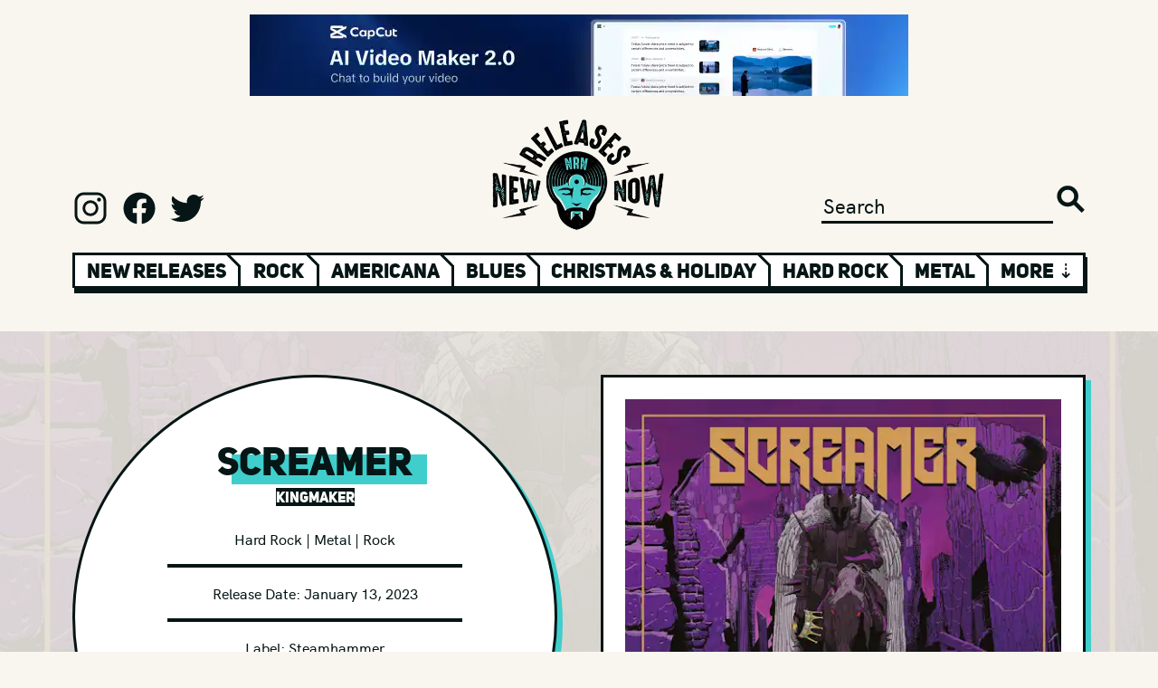

--- FILE ---
content_type: text/html; charset=UTF-8
request_url: https://www.newreleasesnow.com/album/screamer-kingmaker
body_size: 16913
content:

<!doctype html>
<html lang="en-US">
<head>
    <meta http-equiv="X-UA-Compatible" content="IE=edge"/>
<meta charset="utf-8"/>
<meta name="viewport" content="width=device-width, initial-scale=1">

<link rel="apple-touch-icon" sizes="180x180" href="/assets/favicon/apple-touch-icon.png">
<link rel="icon" type="image/png" sizes="32x32" href="/assets/favicon/favicon-32x32.png">
<link rel="icon" type="image/png" sizes="16x16" href="/assets/favicon/favicon-16x16.png">
<link rel="manifest" href="/assets/favicon/site.webmanifest">
<link rel="mask-icon" href="/assets/favicon/safari-pinned-tab.svg" color="#5bbad5">
<link rel="shortcut icon" href="/assets/favicon/favicon.ico">
<meta name="msapplication-TileColor" content="#da532c">
<meta name="msapplication-config" content="/assets/favicon/browserconfig.xml">
<meta name="theme-color" content="#ffffff">

<link rel="preload" href="/assets/fonts/hkgrotesk-medium-webfont.woff2" as="font" type="font/woff2" crossorigin>
<link rel="preload" href="/assets/fonts/hkgrotesk-semibold-webfont.woff2" as="font" type="font/woff2" crossorigin>
<link rel="preload" href="/assets/fonts/uni_sans_heavy-webfont.woff2" as="font" type="font/woff2" crossorigin>
<link rel="preload" href="/assets/fonts/uni_sans_heavy_italic-webfont.woff2" as="font" type="font/woff2" crossorigin>




                        <link
            rel="preload"
            as="image"
            href="https://newreleasesnow.imgix.net/screamer-kingmaker.jpg?auto=format%2Ccompress&amp;fit=max&amp;fp-x=0.5&amp;fp-y=0.5&amp;h=968&amp;ixlib=php-3.3.1&amp;q=25&amp;w=968&amp;s=b5c9cb7570105391d6df9b9f9cd96433"
        />
    


<!-- Termly custom blocking map -->
<script data-termly-config>
window.TERMLY_CUSTOM_BLOCKING_MAP = {
"open.spotifycdn.com": "essential",
"spotifycdn.com": "essential",
"youtube.com": "essential",
"open.spotify.com": "essential",
"spotify.com": "essential",
}
</script>

<script type="text/javascript" src="https://app.termly.io/embed.min.js" data-auto-block="on" data-website-uuid="7688693b-fb62-4f80-b463-d017170a89b5"></script>


<!-- Outbrain Script -->



<style>
    [v-cloak] {display: none !important;}
        @media (hover:hover) and (pointer:fine){.sideways-scroll::-webkit-scrollbar{width:0;height:2rem}.sideways-scroll::-webkit-scrollbar-track:horizontal{background:#061515;border:3px solid #061515}.sideways-scroll::-webkit-scrollbar-thumb:horizontal{background:#fff;border:3px solid #061515}.sideways-scroll::-webkit-scrollbar-thumb:horizontal:hover{background:#3fcecc}.sideways-scroll::-webkit-scrollbar-button:end:increment,.sideways-scroll::-webkit-scrollbar-button:start:decrement{display:block}.sideways-scroll::-webkit-scrollbar-button:horizontal:end:decrement,.sideways-scroll::-webkit-scrollbar-button:horizontal:start:increment{display:none}.sideways-scroll::-webkit-scrollbar-button:horizontal:increment{display:block;background:url('/assets/images/scroll-arrow-right.png') #fff no-repeat;background-size:2rem 2rem;width:2rem;height:2rem;background-position:center center}.sideways-scroll::-webkit-scrollbar-button:horizontal:decrement{display:block;background:url('/assets/images/scroll-arrow-left.png') #fff no-repeat;background-size:2rem 2rem;width:2rem;height:2rem;background-position:center center}}</style>
<style>@charset "UTF-8";:root{--blue:#007bff;--indigo:#6610f2;--purple:#6f42c1;--pink:#e83e8c;--red:#dc3545;--orange:#fd7e14;--yellow:#ffc107;--green:#28a745;--teal:#20c997;--cyan:#17a2b8;--white:#fff;--gray:#6c757d;--gray-dark:#343a40;--primary:#007bff;--secondary:#6c757d;--success:#28a745;--info:#17a2b8;--warning:#ffc107;--danger:#dc3545;--light:#f8f9fa;--dark:#343a40;--breakpoint-xs:0;--breakpoint-sm:576px;--breakpoint-md:768px;--breakpoint-lg:992px;--breakpoint-xl:1200px;--font-family-sans-serif:-apple-system,BlinkMacSystemFont,"Segoe UI",Roboto,"Helvetica Neue",Arial,"Noto Sans","Liberation Sans",sans-serif,"Apple Color Emoji","Segoe UI Emoji","Segoe UI Symbol","Noto Color Emoji";--font-family-monospace:SFMono-Regular,Menlo,Monaco,Consolas,"Liberation Mono","Courier New",monospace}*,:after,:before{box-sizing:border-box}html{font-family:sans-serif;line-height:1.15;-webkit-text-size-adjust:100%}article,aside,header,main,nav,section{display:block}body{margin:0;font-family:-apple-system,BlinkMacSystemFont,Segoe UI,Roboto,Helvetica Neue,Arial,Noto Sans,Liberation Sans,sans-serif,"Apple Color Emoji","Segoe UI Emoji",Segoe UI Symbol,"Noto Color Emoji";font-size:1rem;font-weight:400;line-height:1.5;color:#212529;text-align:left;background-color:#fff}hr{box-sizing:content-box;height:0;overflow:visible}h1,h2{margin-top:0;margin-bottom:.5rem}p{margin-top:0;margin-bottom:1rem}ol{margin-top:0;margin-bottom:1rem}a{color:#007bff;text-decoration:none;background-color:transparent}img{vertical-align:middle;border-style:none}button{border-radius:0}button,input{margin:0;font-family:inherit;font-size:inherit;line-height:inherit}button,input{overflow:visible}button{text-transform:none}[type=submit],button{-webkit-appearance:button}[type=submit]::-moz-focus-inner,button::-moz-focus-inner{padding:0;border-style:none}[type=search]{outline-offset:-2px;-webkit-appearance:none}[type=search]::-webkit-search-decoration{-webkit-appearance:none}::-webkit-file-upload-button{font:inherit;-webkit-appearance:button}h1,h2{margin-bottom:.5rem;font-weight:500;line-height:1.2}h1{font-size:2.5rem}h2{font-size:2rem}hr{margin-top:1rem;margin-bottom:1rem;border:0;border-top:1px solid rgba(0,0,0,.1)}.list-unstyled{padding-left:0;list-style:none}.container,.container-fluid{width:100%;padding-right:15px;padding-left:15px;margin-right:auto;margin-left:auto}@media (min-width:576px){.container{max-width:540px}}@media (min-width:768px){.container{max-width:720px}}@media (min-width:992px){.container{max-width:960px}}@media (min-width:1200px){.container{max-width:1140px}}.row{display:flex;flex-wrap:wrap;margin-right:-15px;margin-left:-15px}.no-gutters{margin-right:0;margin-left:0}.no-gutters>.col,.no-gutters>[class*=col-]{padding-right:0;padding-left:0}.col,.col-10,.col-12,.col-2,.col-3,.col-4,.col-6,.col-8,.col-sm,.col-sm-4,.col-sm-5,.col-sm-6,.col-sm-7,.col-sm-auto{position:relative;width:100%;padding-right:15px;padding-left:15px}.col{flex-basis:0;flex-grow:1;max-width:100%}.col-2{flex:0 0 16.66666667%;max-width:16.66666667%}.col-3{flex:0 0 25%;max-width:25%}.col-4{flex:0 0 33.33333333%;max-width:33.33333333%}.col-6{flex:0 0 50%;max-width:50%}.col-8{flex:0 0 66.66666667%;max-width:66.66666667%}.col-10{flex:0 0 83.33333333%;max-width:83.33333333%}.col-12{flex:0 0 100%;max-width:100%}@media (min-width:576px){.col-sm{flex-basis:0;flex-grow:1;max-width:100%}.col-sm-auto{flex:0 0 auto;width:auto;max-width:100%}.col-sm-4{flex:0 0 33.33333333%;max-width:33.33333333%}.col-sm-5{flex:0 0 41.66666667%;max-width:41.66666667%}.col-sm-6{flex:0 0 50%;max-width:50%}.col-sm-7{flex:0 0 58.33333333%;max-width:58.33333333%}}.modal{position:fixed;top:0;left:0;z-index:1050;display:none;width:100%;height:100%;overflow:hidden;outline:0}.modal-dialog{position:relative;width:auto;margin:.5rem}.modal.fade .modal-dialog{transform:translateY(-50px)}.modal-dialog-centered{display:flex;align-items:center;min-height:calc(100% - 1rem)}.modal-dialog-centered:before{display:block;height:calc(100vh - 1rem);height:-webkit-min-content;height:-moz-min-content;height:min-content;content:""}.modal-content{position:relative;display:flex;flex-direction:column;width:100%;background-color:#fff;background-clip:padding-box;border:1px solid rgba(0,0,0,.2);border-radius:.3rem;outline:0}.modal-backdrop{position:fixed;top:0;left:0;z-index:1040;width:100vw;height:100vh;background-color:#000}@media (min-width:576px){.modal-dialog{max-width:500px;margin:1.75rem auto}.modal-dialog-centered{min-height:calc(100% - 3.5rem)}.modal-dialog-centered:before{height:calc(100vh - 3.5rem);height:-webkit-min-content;height:-moz-min-content;height:min-content}}.d-none{display:none!important}.d-inline{display:inline!important}.d-inline-block{display:inline-block!important}.d-block{display:block!important}.d-flex{display:flex!important}@media (min-width:576px){.d-sm-none{display:none!important}.d-sm-block{display:block!important}.d-sm-flex{display:flex!important}}@media (min-width:768px){.d-md-none{display:none!important}.d-md-flex{display:flex!important}}@media (min-width:992px){.d-lg-none{display:none!important}.d-lg-block{display:block!important}}.flex-row{flex-direction:row!important}.justify-content-start{justify-content:flex-start!important}.justify-content-end{justify-content:flex-end!important}.justify-content-center{justify-content:center!important}.align-items-end{align-items:flex-end!important}.align-items-center{align-items:center!important}.overflow-hidden{overflow:hidden!important}.position-relative{position:relative!important}.position-absolute{position:absolute!important}.w-100{width:100%!important}.h-100{height:100%!important}.h-auto{height:auto!important}.mr-0{margin-right:0!important}.ml-0{margin-left:0!important}.m-1{margin:.25rem!important}.mt-1{margin-top:.25rem!important}.mt-2{margin-top:.5rem!important}.mt-3{margin-top:1rem!important}.mt-4{margin-top:1.5rem!important}.mr-4{margin-right:1.5rem!important}.mb-4{margin-bottom:1.5rem!important}.mt-5,.my-5{margin-top:3rem!important}.mb-5,.my-5{margin-bottom:3rem!important}.p-0{padding:0!important}.pr-0{padding-right:0!important}.pl-0{padding-left:0!important}.pt-1{padding-top:.25rem!important}.pt-2{padding-top:.5rem!important}.pb-2{padding-bottom:.5rem!important}.px-3{padding-right:1rem!important}.px-3{padding-left:1rem!important}.p-4{padding:1.5rem!important}.py-4{padding-top:1.5rem!important}.py-4{padding-bottom:1.5rem!important}.pl-4{padding-left:1.5rem!important}.py-5{padding-top:3rem!important}.pb-5,.py-5{padding-bottom:3rem!important}.mt-auto{margin-top:auto!important}.mx-auto{margin-right:auto!important}.mx-auto{margin-left:auto!important}@media (min-width:576px){.mt-sm-0,.my-sm-0{margin-top:0!important}.my-sm-0{margin-bottom:0!important}.ml-sm-2{margin-left:.5rem!important}.mr-sm-4{margin-right:1.5rem!important}.mt-sm-5{margin-top:3rem!important}.mb-sm-5{margin-bottom:3rem!important}.pr-sm-4{padding-right:1.5rem!important}.pl-sm-4{padding-left:1.5rem!important}.py-sm-5{padding-top:3rem!important}.pr-sm-5{padding-right:3rem!important}.py-sm-5{padding-bottom:3rem!important}}.text-center{text-align:center!important}.invisible{visibility:hidden!important}@font-face{font-family:uni_sansheavy_italic_caps;src:url(/assets/fonts/uni_sans_heavy_italic-webfont.woff2) format("woff2"),url(/assets/fonts/uni_sans_heavy_italic-webfont.woff) format("woff");font-weight:400;font-style:normal;font-display:swap}@font-face{font-family:uni_sansheavy_caps;src:url(/assets/fonts/uni_sans_heavy-webfont.woff2) format("woff2"),url(/assets/fonts/uni_sans_heavy-webfont.woff) format("woff");font-weight:400;font-style:normal;font-display:swap}@font-face{font-family:hk_groteskmedium;src:url(/assets/fonts/hkgrotesk-medium-webfont.woff2) format("woff2"),url(/assets/fonts/hkgrotesk-medium-webfont.woff) format("woff");font-weight:400;font-style:normal;font-display:swap}html{font-size:12px;overflow-x:hidden;margin-left:calc(100vw - 100%);margin-right:0}@media (min-width:768px){html{font-size:13px}}@media (min-width:992px){html{font-size:14px}}@media (min-width:1200px){html{font-size:16px}}body{overflow-x:hidden;width:100%;height:100%;margin:0;padding:0;margin-top:0!important;position:relative!important}main{position:relative}button,h1,h2,p{margin-bottom:0!important;margin-top:0!important}p{margin-top:1rem!important}p:first-child{margin-top:0!important}a{color:inherit;text-decoration:none}@media (min-width:1200px){.container{max-width:1200px!important;padding:0 40px}}@media (min-width:992px){.container{max-width:1200px!important;padding:0 40px}}@media (min-width:768px){.container{max-width:1200px!important;padding:0 40px}}@media (min-width:576px){.container{max-width:1200px!important;padding:0 40px}}body{font-family:hk_groteskmedium,sans-serif;background:#f8f6ef;color:#061515;font-size:1.0125rem}p{font-size:1.0125rem}.btn{font-family:uni_sansheavy_caps,sans-serif}.medium-font,.medium-font p{font-size:1.35rem}.small-font{font-size:1.0125rem}.xlarge-heading{font-size:3.6rem}.large-heading{font-size:2.7rem}.medium-heading{font-size:2.025rem}.small-heading{font-size:1.35rem}.xsmall-heading{font-size:1.0125rem}.uni-font,h1,h2{font-family:uni_sansheavy_caps,sans-serif}.uni-italic-font{font-family:uni_sansheavy_italic_caps,sans-serif}.white-color{color:#fff}.black-color{color:#061515}.blue-color{color:#3fcecc}.white-bg{background:#fff}.black-bg{background:#061515}.blue-bg{background:#3fcecc}.width-fit{width:fit-content}.black-bg-font{line-height:1.3rem;display:block;background:#061515;color:#fff;width:fit-content;height:fit-content}.blue-highlight-font-wrap{position:relative;display:inline-block}.blue-highlight-font-wrap>:first-child{display:block;position:relative;z-index:2}.blue-highlight-font-wrap:after{content:"";background:#3fcecc;width:100%;height:65%;position:absolute;left:1rem;top:35%;z-index:1}.xlarge-heading.blue-highlight-font-wrap:after{height:60%;left:2%;top:35%}.border-black{border:3px solid #061515}.border-blue{border:3px solid #3fcecc}.shadow-wrap{position:relative;display:inline-block;vertical-align:top}.shadow-wrap a,.shadow-wrap button,.shadow-wrap span{display:block;position:relative;z-index:10}.shadow-wrap:after{content:"";background:#061515;width:100%;height:100%;position:absolute;left:.25rem;top:.25rem;z-index:1}.btn{border:none;border-radius:0;display:inline-block;line-height:1.5rem;padding:.7rem 1.5rem;text-align:center}.btn-primary{font-size:1.35rem;background:#3fcecc;color:#061515}.mr-0{margin-right:0!important}.ml-0{margin-left:0!important}.m-1{margin:.25rem!important}.mt-1{margin-top:.25rem!important}.mt-2{margin-top:.5rem!important}.mt-3{margin-top:1rem!important}.mt-4{margin-top:1.5rem!important}.mr-4{margin-right:1.5rem!important}.mb-4{margin-bottom:1.5rem!important}.mt-5{margin-top:3rem!important}.mb-5{margin-bottom:3rem!important}.my-5{margin-top:3rem!important;margin-bottom:3rem!important}.mt-6{margin-top:4.5rem!important}.mt-7{margin-top:6rem!important}.p-0{padding:0!important}.pr-0{padding-right:0!important}.pl-0{padding-left:0!important}.pt-1{padding-top:.25rem!important}.pt-2{padding-top:.5rem!important}.pb-2{padding-bottom:.5rem!important}.px-3{padding-right:1rem!important;padding-left:1rem!important}.p-4{padding:1.5rem!important}.pl-4{padding-left:1.5rem!important}.py-4{padding-top:1.5rem!important;padding-bottom:1.5rem!important}.pb-5{padding-bottom:3rem!important}.py-5{padding-top:3rem!important;padding-bottom:3rem!important}.mt-auto{margin-top:auto!important}.mx-auto{margin-right:auto!important;margin-left:auto!important}@media (min-width:576px){.mt-sm-0{margin-top:0!important}.my-sm-0{margin-top:0!important;margin-bottom:0!important}.ml-sm-2{margin-left:.5rem!important}.mr-sm-4{margin-right:1.5rem!important}.mt-sm-5{margin-top:3rem!important}.mb-sm-5{margin-bottom:3rem!important}.mt-sm-6{margin-top:4.5rem!important}.pr-sm-4{padding-right:1.5rem!important}.pl-sm-4{padding-left:1.5rem!important}.pr-sm-5{padding-right:3rem!important}.py-sm-5{padding-top:3rem!important;padding-bottom:3rem!important}}@media (min-width:768px){.mt-md-7{margin-top:6rem!important}}@keyframes sprigSpin{0%{transform:translate(-50%) rotate(0)}to{transform:translate(-50%) rotate(360deg)}}.sprig-preview:before{content:"";position:absolute;left:50%;top:20rem;transform:translate(-50%);border:1rem solid #000;border-top:1rem solid #3fcecc;border-radius:50%;width:8rem;height:8rem;animation:sprigSpin 2s linear infinite;z-index:1}@media (max-width:575.98px){.sprig-preview:before{top:153px;border:.53rem solid #000;border-top:.53rem solid #3fcecc;width:4rem;height:4rem}}.heading-one .xlarge-heading{margin-top:-.7rem}.heading-one .vince-head{background-image:url(/assets/images/logo-head.png);background-repeat:no-repeat;background-size:contain;height:5.3rem;width:4rem;display:inline-block;margin-right:.7rem}@media (max-width:575.98px){.heading .xlarge-heading{font-size:2.025rem}.heading .small-heading{font-size:1.0125rem}.heading-one .vince-head{height:4rem;width:3rem}.heading-one .small-heading{margin-bottom:-.6rem}.vinces-recommendations .heading .xlarge-heading{font-size:1.62rem}.vinces-recommendations .heading .small-heading{margin-bottom:-1rem}}@media (min-width:576px) and (max-width:767.98px){.heading .xlarge-heading{font-size:2.7rem}.heading-one .vince-head{height:4rem;width:3rem}.vinces-recommendations .heading .small-heading{margin-bottom:-.4rem}}@media (min-width:768px) and (max-width:991.98px){.vinces-recommendations .heading .xlarge-heading{font-size:2.7rem}.vinces-recommendations .heading .small-heading{margin-bottom:-.4rem}}.ad{width:100%;max-width:min(728px,100%);height:calc((100vw - 80px) * .123626373626374);max-height:90px}.ad img{width:100%;height:100%!important}header .logo{width:12rem;height:auto}header input{border:0 none;outline:0;background:0 0;-webkit-appearance:none;color:#061515;border-bottom:3px solid #061515}header .search-button{border:0 none;outline:0;-webkit-appearance:none;width:2rem;height:2rem;background:url(/assets/images/search.svg) no-repeat;background-size:contain}header .social a{display:inline-block;width:2.5rem;height:2.5rem;margin-right:.6rem}header .social a.instagram{background:url(/assets/images/logo-instagram.svg) no-repeat;background-size:contain}header .social a.facebook{background:url(/assets/images/logo-facebook.svg) no-repeat;background-size:contain}header .social a.twitter{background:url(/assets/images/logo-twitter.svg) no-repeat;background-size:contain}header .genre-wrap{opacity:0}header .genre-wrap .genre-shadow{top:.35rem;left:.15rem;width:100%;height:100%}header .genre-wrap .genre-nav{overflow:hidden;height:2.45rem}header .genre-wrap .genre-nav .col{position:relative;padding:.08rem .8rem;border:3px solid #061515;border-bottom:.65rem;border-right:none;white-space:nowrap}header .genre-wrap .genre-nav .col:before{content:"";height:.7rem;width:3px;background-color:#fff;position:absolute;top:0;left:-3px}header .genre-wrap .genre-nav .col.genre:after{content:"";width:1.5rem;height:1.2rem;background:0 0;border-left:3px solid #061515;position:absolute;top:-.75rem;right:-.9rem;transform:rotate(315deg);z-index:100}header .genre-wrap .genre-nav .col.first-col:before{display:none}header .genre-wrap .genre-nav .col a,header .genre-wrap .genre-nav .col span{position:relative;z-index:10}header .genre-wrap .genre-nav .col a{color:#061515}header .genre-wrap .genre-nav .col .blue{width:90%;height:60%;text-align:center;background:#3fcecc;position:absolute;margin-left:auto;margin-right:auto;top:.5rem;left:5%;display:none}#show-more{border-right:3px solid #061515}@media (max-width:575.98px){header .genre-wrap{opacity:1}.ad{height:calc((100vw - 30px) * .123626373626374)}header .social a{width:1.5rem;height:1.5rem;margin-right:.6rem}header .genre-wrap .genre-nav{overflow:hidden;height:2.85rem}header .genre-wrap .genre-nav .col{padding-top:.28rem;padding-bottom:.28rem}header .genre-wrap .genre-nav .col:before{height:.62rem}}@media (max-width:767.98px){header .social a{width:2rem;height:2rem;margin-right:.6rem}}@media (max-width:991.98px){header input{width:80%}}section.releases .container-fluid{overflow-x:auto;overflow-y:hidden;white-space:nowrap}.mailing-list{position:relative;margin-top:max(-50vw,-41.875rem);width:100%}.release-page.mailing-list{margin-top:max(-20vw,-16.75rem)}.mailing-list .container-fluid{max-width:1340px}.mailing-list .blue-col{border:3px solid #3fcecc;border-bottom:none;border-right:none;padding:0}.mailing-list .blue-col:last-child{border-right:3px solid #3fcecc}.mailing-list .input-col{border:3px solid #3fcecc;border-top:none;border-right:none}.mailing-list input.email{border:0 none;outline:0;background:0 0;-webkit-appearance:none;color:#3fcecc;border-bottom:3px solid #3fcecc;width:100%}.mailing-list .submit{background:#3fcecc;border:none;color:#fff;padding:0;border-top:3px solid #3fcecc}.mailing-list.mobile .col-2:before{content:"";display:block;padding-top:100%}.mailing-list.mobile .blue-col:last-child{border-right:3px solid #3fcecc}.mailing-list.mobile .col-2:before{content:"";display:block;padding-top:100%}.mailing-list.mobile .col-10:before{content:"";display:block;padding-top:40%}.mailing-list.mobile .col-8:before{content:"";display:block;padding-top:25%}.mailing-list.mobile .double-col:before{border-bottom:3px solid #3fcecc}.mailing-list.mobile .row:last-child .blue-col{border-bottom:3px solid #3fcecc}.mailing-list.mobile .col-8{border-top:3px solid #3fcecc}.book-nrn .container-fluid{padding:6rem 0}.book-nrn.mobile .row{border-bottom:none}.picks-board{z-index:2}.picks-board .container-fluid{max-width:1340px}.picks-board .picks-3d-wrap{--width:40rem;--height:6.25rem;--outline:.75rem;--translate:.375rem;--skew-angle:45deg}.picks-board.vinces-recommendations .picks-3d-wrap{--width:58rem}.picks-board .picks-3d-wrap .flex-row{display:flex;flex-direction:row}.picks-board .picks-3d-wrap .box{width:var(--width);height:var(--height)}.picks-board .picks-3d-wrap .bottom-outline{width:var(--width);height:var(--outline);border-top-width:0!important;transform:skew(var(--skew-angle)) translate(var(--translate))}.picks-board .picks-3d-wrap .right-outline{height:var(--height);width:var(--outline);border-left-width:0!important;border-bottom-width:0!important;transform:skew(0,var(--skew-angle)) translateY(var(--translate))}.picks-board .board-bg-mobile{background:url(/assets/images/cross-bg.jpg) repeat top center;background-size:9.5rem}@media (max-width:575.98px){.picks-board .picks-3d-wrap,.picks-board.vinces-recommendations .picks-3d-wrap{--width:calc(100vw - 40px)}}@media (min-width:576px) and (max-width:767.98px){.picks-board .picks-3d-wrap{--width:32rem}.picks-board.vinces-recommendations .picks-3d-wrap{--width:43rem}}@media (min-width:768px) and (max-width:991.98px){.picks-board.vinces-recommendations .picks-3d-wrap{--width:48rem}}.spotify-wrap .spotify-circle{overflow:hidden;top:-10%;left:-10%;width:120%;margin-left:auto;margin-right:auto;background-color:#061515;border-radius:50%;-moz-border-radius:50%;-webkit-border-radius:50%;position:absolute}.spotify-wrap .spotify-circle:before{content:"";display:block;padding-top:100%}.spotify-wrap .spotify-shadow{width:100%;height:100%;top:.5rem;left:.5rem;background-color:#061515;position:absolute}.spotify-wrap .spotify-content{position:relative;z-index:2;width:100%}.spotify-wrap .spotify-content .inner{border:6px solid #3fcecc;display:block;padding-bottom:100%;overflow:hidden;position:relative;min-height:364px}.release-header .vinyl-container{background-size:cover!important}.release-header .vinyl-container .layer{opacity:.9;background:#eae8e1;position:absolute;top:0;left:0;width:100%;height:100%}.release-header .vinyl-container .vinyl-circle,.release-header .vinyl-container .vinyl-circle-shadow{top:0;left:0;width:100%;margin-left:auto;margin-right:auto;background-color:#fff;border:3px solid #061515;border-radius:50%;-moz-border-radius:50%;-webkit-border-radius:50%;position:absolute}.release-header .vinyl-container .vinyl-circle-shadow:before,.release-header .vinyl-container .vinyl-circle:before{content:"";display:block;padding-top:100%}.release-header .vinyl-container .vinyl-circle-shadow{top:.4rem;left:.4rem;background-color:#3fcecc;border:none}.release-header .vinyl-container .vinyl-text{z-index:2;position:relative}.release-header .vinyl-container .vinyl-text hr{width:60%;border:2px solid #061515}.release-header .vinyl-container .vinyl-text .btn-primary{height:auto;font-size:inherit}.release-header .vinyl-container .vinyl-sleeve-shadow{width:100%;height:100%;top:.4rem;left:.4rem;background-color:#3fcecc;position:absolute}.release-header .vinyl-container .vinyl-sleeve{position:relative;z-index:3}.release-main .pitch p{line-height:2.0475rem}@media (max-width:575.98px){.release-header .vinyl-container .vinyl-circle{position:relative}.release-header .vinyl-container .vinyl-text{position:absolute}.release-header .vinyl-container .sleeve-col{margin-top:-7rem!important}}.signup-modal .modal-content{background:0 0;border:none}.signup-modal .modal-dialog{max-width:37.5rem}.signup-modal .modal-content .signup-circle{position:relative;width:100%;margin-left:auto;margin-right:auto;background-color:#fff;border:3px solid #061515;border-radius:50%;-moz-border-radius:50%;-webkit-border-radius:50%}.signup-modal .modal-content .signup-circle:before{content:"";display:block;padding-top:100%}.signup-modal .modal-content .signup-text{position:absolute;top:0;left:0}.signup-modal .modal-content .signup-text .no-thanks{color:#061515;text-decoration:underline}.signup-modal .modal-content .signup-text input{border:none;border-bottom:3px solid #061515}.signup-modal .modal-content .logo{width:12rem;height:auto}.modal-backdrop{opacity:0}@media (max-width:575.98px){.signup-modal .modal-dialog{max-width:inherit}.signup-modal .modal-content .large-heading{font-size:2.475rem}.signup-modal .modal-content .logo{width:10rem;height:auto}}@media (min-width:576px) and (max-width:767.98px){.signup-modal .modal-dialog{max-width:35rem}}</style>
<script type="module">!function(){const e=document.createElement("link").relList;if(!(e&&e.supports&&e.supports("modulepreload"))){for(const e of document.querySelectorAll('link[rel="modulepreload"]'))r(e);new MutationObserver((e=>{for(const o of e)if("childList"===o.type)for(const e of o.addedNodes)if("LINK"===e.tagName&&"modulepreload"===e.rel)r(e);else if(e.querySelectorAll)for(const o of e.querySelectorAll("link[rel=modulepreload]"))r(o)})).observe(document,{childList:!0,subtree:!0})}function r(e){if(e.ep)return;e.ep=!0;const r=function(e){const r={};return e.integrity&&(r.integrity=e.integrity),e.referrerpolicy&&(r.referrerPolicy=e.referrerpolicy),"use-credentials"===e.crossorigin?r.credentials="include":"anonymous"===e.crossorigin?r.credentials="omit":r.credentials="same-origin",r}(e);fetch(e.href,r)}}();</script>
<script>!function(){var e=document.createElement("script");if(!("noModule"in e)&&"onbeforeload"in e){var t=!1;document.addEventListener("beforeload",(function(n){if(n.target===e)t=!0;else if(!n.target.hasAttribute("nomodule")||!t)return;n.preventDefault()}),!0),e.type="module",e.src=".",document.head.appendChild(e),e.remove()}}();</script>
<script src="https://www.newreleasesnow.com/dist/assets/polyfills-legacy.e5e2a425.js" nomodule onload="e=new CustomEvent(&#039;vite-script-loaded&#039;, {detail:{path: &#039;vite/legacy-polyfills&#039;}});document.dispatchEvent(e);"></script>
<script type="module" src="https://www.newreleasesnow.com/dist/assets/app.88302e5c.js" crossorigin onload="e=new CustomEvent(&#039;vite-script-loaded&#039;, {detail:{path: &#039;src/js/app.ts&#039;}});document.dispatchEvent(e);"></script>
<link href="https://www.newreleasesnow.com/dist/assets/app.ccfc737c.css" rel="stylesheet" media="print" onload="this.media=&#039;all&#039;">
<script src="https://www.newreleasesnow.com/dist/assets/app-legacy.4c3429b3.js" nomodule onload="e=new CustomEvent(&#039;vite-script-loaded&#039;, {detail:{path: &#039;src/js/app-legacy.ts&#039;}});document.dispatchEvent(e);"></script>

<script async src="https://pagead2.googlesyndication.com/pagead/js/adsbygoogle.js?client=ca-pub-2386409187436273"
        crossorigin="anonymous"></script>
<title>Screamer, Kingmaker New Music, Songs, &amp; Albums, 2026</title>
<script>window.dataLayer = window.dataLayer || [];
function gtag(){dataLayer.push(arguments)};
gtag('js', new Date());
gtag('config', 'G-B5X7DRBN74', {'send_page_view': true,'anonymize_ip': false,'link_attribution': false,'allow_display_features': false});
</script><meta name="generator" content="SEOmatic">
<meta name="keywords" content="best new albums,best songs,top new songs,hot new songs,songs of 2021,discover new music,find new music,new songs,new music,new cd releases,new music releases,new releases now,2021 albums,2021 cds,top songs,hot songs,Kingmaker,Screamer">
<meta name="description" content="Listen to Kingmaker by Screamer - a new album (release date: January 13, 2023 @ New Releases Now">
<meta name="referrer" content="no-referrer-when-downgrade">
<meta name="robots" content="all">
<meta content="newreleasesnow" property="fb:profile_id">
<meta content="en_US" property="og:locale">
<meta content="New Releases Now" property="og:site_name">
<meta content="music.album" property="og:type">
<meta content="https://www.newreleasesnow.com/album/screamer-kingmaker" property="og:url">
<meta content="New Releases Now | Screamer, Kingmaker New Music, Songs, &amp; Albums,…" property="og:title">
<meta content="Listen to Kingmaker by Screamer - a new album (release date: January 13, 2023 @ New Releases Now" property="og:description">
<meta content="https://s3.us-west-2.amazonaws.com/assets.newreleasesnow.com/artwork/_1200x630_crop_center-center_82_none/screamer-kingmaker.jpg?mtime=1672940916" property="og:image">
<meta content="1200" property="og:image:width">
<meta content="630" property="og:image:height">
<meta content="Artwork for Kingmaker by Screamer" property="og:image:alt">
<meta content="https://www.facebook.com/newreleasesnow" property="og:see_also">
<meta content="https://twitter.com/newreleasesnow" property="og:see_also">
<meta name="twitter:card" content="summary">
<meta name="twitter:site" content="@NewReleasesNow">
<meta name="twitter:creator" content="@NewReleasesNow">
<meta name="twitter:title" content="New Releases Now | Screamer, Kingmaker New Music, Songs, &amp; Albums,…">
<meta name="twitter:description" content="Listen to Kingmaker by Screamer - a new album (release date: January 13, 2023 @ New Releases Now">
<meta name="twitter:image" content="https://s3.us-west-2.amazonaws.com/assets.newreleasesnow.com/artwork/_800x800_crop_center-center_82_none/screamer-kingmaker.jpg?mtime=1672940916">
<meta name="twitter:image:width" content="800">
<meta name="twitter:image:height" content="800">
<meta name="twitter:image:alt" content="Artwork for Kingmaker by Screamer">
<link href="https://www.newreleasesnow.com/album/screamer-kingmaker" rel="canonical">
<link href="https://www.newreleasesnow.com/" rel="home">
<link type="text/plain" href="https://www.newreleasesnow.com/humans.txt" rel="author"></head>


<body class="default"><script async src="https://www.googletagmanager.com/gtag/js?id=G-B5X7DRBN74"></script>

<!--[if IE]>
<style>.browserupgrade { position:relative; padding:2.5rem 0; background:red; text-align:center; font-size:2rem; font-weight:bold; margin:0!important; }</style>
<p class="browserupgrade">You are using an <strong>outdated</strong> browser. Please <a class="text-decoration-underline" href="http://browsehappy.com/" rel="nofollow">upgrade your browser</a> to improve your experience.</p>
<![endif]-->




    <div class="container ads mt-3 mb-4">
        <div class="col">

                                            <div class="row advert invisible">
                    <a class="ad mx-auto d-block" href="https://capcutaffiliateprogram.pxf.io/c/3585897/3743296/22474" target="_blank">
                                                                                    
    
                        
        
                
                                                                
        
                
        
                            <img class="h-auto" src="https://ads-newreleasesnow.imgix.net/Capcut-3-011526.png?auto=format%2Ccompress&amp;fit=max&amp;fp-x=0.5&amp;fp-y=0.5&amp;ixlib=php-3.3.1&amp;q=25&amp;w=20&amp;s=6f2514a7c5e94d4c437295aff89e62e0" srcset="https://ads-newreleasesnow.imgix.net/Capcut-3-011526.png?auto=format%2Ccompress&amp;fit=max&amp;fp-x=0.5&amp;fp-y=0.5&amp;ixlib=php-3.3.1&amp;q=25&amp;w=20&amp;s=6f2514a7c5e94d4c437295aff89e62e0 20w, https://ads-newreleasesnow.imgix.net/Capcut-3-011526.png?auto=format%2Ccompress&amp;fit=max&amp;fp-x=0.5&amp;fp-y=0.5&amp;ixlib=php-3.3.1&amp;q=25&amp;w=100&amp;s=f80a3b2a4a8d338743cfc4ee7bb5776e 100w, https://ads-newreleasesnow.imgix.net/Capcut-3-011526.png?auto=format%2Ccompress&amp;fit=max&amp;fp-x=0.5&amp;fp-y=0.5&amp;ixlib=php-3.3.1&amp;q=25&amp;w=200&amp;s=b251fe73713ed5ca517b7cf98f7d7242 200w, https://ads-newreleasesnow.imgix.net/Capcut-3-011526.png?auto=format%2Ccompress&amp;fit=max&amp;fp-x=0.5&amp;fp-y=0.5&amp;ixlib=php-3.3.1&amp;q=25&amp;w=300&amp;s=4ee38680a98cf751865eca137d0b2a1f 300w, https://ads-newreleasesnow.imgix.net/Capcut-3-011526.png?auto=format%2Ccompress&amp;fit=max&amp;fp-x=0.5&amp;fp-y=0.5&amp;ixlib=php-3.3.1&amp;q=25&amp;w=400&amp;s=b145b0d8ad168544f5b1599634bafc50 400w, https://ads-newreleasesnow.imgix.net/Capcut-3-011526.png?auto=format%2Ccompress&amp;fit=max&amp;fp-x=0.5&amp;fp-y=0.5&amp;ixlib=php-3.3.1&amp;q=25&amp;w=500&amp;s=ad609afd04873170a3412720535f8760 500w, https://ads-newreleasesnow.imgix.net/Capcut-3-011526.png?auto=format%2Ccompress&amp;fit=max&amp;fp-x=0.5&amp;fp-y=0.5&amp;ixlib=php-3.3.1&amp;q=25&amp;w=600&amp;s=016ca10b522d829df56b59c1d6838677 600w, https://ads-newreleasesnow.imgix.net/Capcut-3-011526.png?auto=format%2Ccompress&amp;fit=max&amp;fp-x=0.5&amp;fp-y=0.5&amp;ixlib=php-3.3.1&amp;q=25&amp;w=700&amp;s=7c7f33aacc016f09e7f6787fe0c96d63 700w, https://ads-newreleasesnow.imgix.net/Capcut-3-011526.png?auto=format%2Ccompress&amp;fit=max&amp;fp-x=0.5&amp;fp-y=0.5&amp;ixlib=php-3.3.1&amp;q=25&amp;w=800&amp;s=bab3e1611e88ad952106382d84d0bc1c 800w, https://ads-newreleasesnow.imgix.net/Capcut-3-011526.png?auto=format%2Ccompress&amp;fit=max&amp;fp-x=0.5&amp;fp-y=0.5&amp;ixlib=php-3.3.1&amp;q=25&amp;w=900&amp;s=dd91a43a4bef9d06cf641066fb294160 900w, https://ads-newreleasesnow.imgix.net/Capcut-3-011526.png?auto=format%2Ccompress&amp;fit=max&amp;fp-x=0.5&amp;fp-y=0.5&amp;ixlib=php-3.3.1&amp;q=25&amp;w=1000&amp;s=579da26b9481b1032f2e847b81a8b113 1000w, https://ads-newreleasesnow.imgix.net/Capcut-3-011526.png?auto=format%2Ccompress&amp;fit=max&amp;fp-x=0.5&amp;fp-y=0.5&amp;ixlib=php-3.3.1&amp;q=25&amp;w=1100&amp;s=a2b148e0e82f6471350969571c961ed0 1100w, https://ads-newreleasesnow.imgix.net/Capcut-3-011526.png?auto=format%2Ccompress&amp;fit=max&amp;fp-x=0.5&amp;fp-y=0.5&amp;ixlib=php-3.3.1&amp;q=25&amp;w=1200&amp;s=7a07207ceece911f1a7851f93d305410 1200w, https://ads-newreleasesnow.imgix.net/Capcut-3-011526.png?auto=format%2Ccompress&amp;fit=max&amp;fp-x=0.5&amp;fp-y=0.5&amp;ixlib=php-3.3.1&amp;q=25&amp;w=1300&amp;s=d0f2540d9c9c4dbb530a8e7989f21eb3 1300w, https://ads-newreleasesnow.imgix.net/Capcut-3-011526.png?auto=format%2Ccompress&amp;fit=max&amp;fp-x=0.5&amp;fp-y=0.5&amp;ixlib=php-3.3.1&amp;q=25&amp;w=1400&amp;s=2dbfaa866121e44fa5dc8386b3e5d706 1400w, https://ads-newreleasesnow.imgix.net/Capcut-3-011526.png?auto=format%2Ccompress&amp;fit=max&amp;fp-x=0.5&amp;fp-y=0.5&amp;ixlib=php-3.3.1&amp;q=25&amp;w=1500&amp;s=ee56e491913d687c358c03e0558eba25 1500w" width="728" height="90" alt="CapcutAI 011626" sizes="(min-width: 727px) 728px, 92vw">
            
        
                        
                                                        
    

                                                                        </a>
                </div>
            
        </div>
    </div>


<header class="mt-4"
        x-data="header()"
>
    <div class="container">
        <div class="header-top row">

                        <div class="col-3 col-sm-4 d-none d-sm-flex justify-content-start">
                <div class="social mt-auto">
                    <a href="https://www.instagram.com/newreleasesnow/" target="_blank" class="instagram"></a>
                    <a href="https://www.facebook.com/newreleasesnow/" target="_blank" class="facebook"></a>
                    <a href="https://twitter.com/newreleasesnow" target="_blank" class="twitter"></a>
                </div>
            </div>

                        <div class="mobile col-3 d-flex d-sm-none align-items-end">
            </div>

                        <div class="col-6 col-sm-4">
                <div class="text-center">
                    <a href="/">
                        <picture>
                            <source type="image/webp" srcset="/assets/images/header-logo.webp">
                            <img class="logo" width="180" height="117" src="/assets/images/header-logo.png" alt="New Releases Now"/>
                        </picture>
                    </a>
                </div>
            </div>

                        <div class="col-4 d-none d-md-flex justify-content-end">
                <form class="form-inline pb-2 mt-auto" action="https://www.newreleasesnow.com/search">
                    <input type="search" name="q" placeholder="Search" class="medium-font" id="searchInput">
                    <button type="submit" class="search-button d-inlineblock"></button>
                </form>
            </div>

                        <div class="mobile col-3 col-sm-4 d-flex d-md-none justify-content-end align-items-end">
                <a href="/search" class="search-button d-inlineblock"></a>
            </div>

        </div>

        
        <nav class="genre-wrap mt-4 position-relative">
            <div class="genre-shadow position-absolute black-bg"></div>
            <ol class="genre-nav small-heading uni-font row no-gutters list-unstyled">
                                                                                        <li class="white-bg col-8 col col-sm first-col genre text-center active">
                                                                    <a class="d-block w-100 overflow-hidden" href="/">New Releases</a>
                                                                <div class="blue"></div>
                            </li>
                            <li id="show-more"
                                class="white-bg col col-sm-auto col-4 text-center d-flex align-items-center"
                                @click="toggleNav()"
                            >
                                <span class="d-block w-100 overflow-hidden text">More &#8675;</span>
                            </li>
                                                                                        <li class="white-bg col-12 col col-sm genre text-center d-flex align-items-center">
                            <a class="d-block w-100 overflow-hidden" href="https://www.newreleasesnow.com/new-rock-songs">Rock</a>
                            <div class="blue"></div>
                        </li>
                                                                                                    <li class="white-bg col-12 col col-sm genre text-center d-flex align-items-center">
                            <a class="d-block w-100 overflow-hidden" href="https://www.newreleasesnow.com/new-americana-songs">Americana</a>
                            <div class="blue"></div>
                        </li>
                                                                                                    <li class="white-bg col-12 col col-sm genre text-center d-flex align-items-center">
                            <a class="d-block w-100 overflow-hidden" href="https://www.newreleasesnow.com/new-blues-songs">Blues</a>
                            <div class="blue"></div>
                        </li>
                                                                                                    <li class="white-bg col-12 col col-sm genre text-center d-flex align-items-center">
                            <a class="d-block w-100 overflow-hidden" href="https://www.newreleasesnow.com/new-christmas-holiday-songs">Christmas &amp; Holiday</a>
                            <div class="blue"></div>
                        </li>
                                                                                                    <li class="white-bg col-12 col col-sm genre text-center d-flex align-items-center">
                            <a class="d-block w-100 overflow-hidden" href="https://www.newreleasesnow.com/new-hard-rock-songs">Hard Rock</a>
                            <div class="blue"></div>
                        </li>
                                                                                                    <li class="white-bg col-12 col col-sm genre text-center d-flex align-items-center">
                            <a class="d-block w-100 overflow-hidden" href="https://www.newreleasesnow.com/new-metal-songs">Metal</a>
                            <div class="blue"></div>
                        </li>
                                                                                                    <li class="white-bg col-12 col col-sm genre text-center d-flex align-items-center">
                            <a class="d-block w-100 overflow-hidden" href="https://www.newreleasesnow.com/new-alternative-songs">Alternative</a>
                            <div class="blue"></div>
                        </li>
                                                                                                    <li class="white-bg col-12 col col-sm genre text-center d-flex align-items-center">
                            <a class="d-block w-100 overflow-hidden" href="https://www.newreleasesnow.com/new-adult-alternative-songs">Adult Alternative</a>
                            <div class="blue"></div>
                        </li>
                                                                                                    <li class="white-bg col-12 col col-sm genre text-center d-flex align-items-center">
                            <a class="d-block w-100 overflow-hidden" href="https://www.newreleasesnow.com/new-alt-metal-songs">Alt Metal</a>
                            <div class="blue"></div>
                        </li>
                                                                                                    <li class="white-bg col-12 col col-sm genre text-center d-flex align-items-center">
                            <a class="d-block w-100 overflow-hidden" href="https://www.newreleasesnow.com/new-avant-garde-experimental-songs">Avant-garde/Experimental</a>
                            <div class="blue"></div>
                        </li>
                                                                                                    <li class="white-bg col-12 col col-sm genre text-center d-flex align-items-center">
                            <a class="d-block w-100 overflow-hidden" href="https://www.newreleasesnow.com/new-bluegrass-songs">Bluegrass</a>
                            <div class="blue"></div>
                        </li>
                                                                                                    <li class="white-bg col-12 col col-sm genre text-center d-flex align-items-center">
                            <a class="d-block w-100 overflow-hidden" href="https://www.newreleasesnow.com/new-blues-rock-songs">Blues Rock</a>
                            <div class="blue"></div>
                        </li>
                                                                                                    <li class="white-bg col-12 col col-sm genre text-center d-flex align-items-center">
                            <a class="d-block w-100 overflow-hidden" href="https://www.newreleasesnow.com/new-childrens-songs">Childrens</a>
                            <div class="blue"></div>
                        </li>
                                                                                                    <li class="white-bg col-12 col col-sm genre text-center d-flex align-items-center">
                            <a class="d-block w-100 overflow-hidden" href="https://www.newreleasesnow.com/new-christian-songs">Christian</a>
                            <div class="blue"></div>
                        </li>
                                                                                                    <li class="white-bg col-12 col col-sm genre text-center d-flex align-items-center">
                            <a class="d-block w-100 overflow-hidden" href="https://www.newreleasesnow.com/new-classical-songs">Classical</a>
                            <div class="blue"></div>
                        </li>
                                                                                                    <li class="white-bg col-12 col col-sm genre text-center d-flex align-items-center">
                            <a class="d-block w-100 overflow-hidden" href="https://www.newreleasesnow.com/new-classic-rock-songs">Classic Rock</a>
                            <div class="blue"></div>
                        </li>
                                                                                                    <li class="white-bg col-12 col col-sm genre text-center d-flex align-items-center">
                            <a class="d-block w-100 overflow-hidden" href="https://www.newreleasesnow.com/new-club-dance-songs">Club/Dance</a>
                            <div class="blue"></div>
                        </li>
                                                                                                    <li class="white-bg col-12 col col-sm genre text-center d-flex align-items-center">
                            <a class="d-block w-100 overflow-hidden" href="https://www.newreleasesnow.com/new-contemporary-jazz-songs">Contemporary Jazz</a>
                            <div class="blue"></div>
                        </li>
                                                                                                    <li class="white-bg col-12 col col-sm genre text-center d-flex align-items-center">
                            <a class="d-block w-100 overflow-hidden" href="https://www.newreleasesnow.com/new-country-songs">Country</a>
                            <div class="blue"></div>
                        </li>
                                                                                                    <li class="white-bg col-12 col col-sm genre text-center d-flex align-items-center">
                            <a class="d-block w-100 overflow-hidden" href="https://www.newreleasesnow.com/new-dvd-blu-ray-songs">DVD/Blu-ray</a>
                            <div class="blue"></div>
                        </li>
                                                                                                    <li class="white-bg col-12 col col-sm genre text-center d-flex align-items-center">
                            <a class="d-block w-100 overflow-hidden" href="https://www.newreleasesnow.com/new-electric-blues-songs">Electric Blues</a>
                            <div class="blue"></div>
                        </li>
                                                                                                    <li class="white-bg col-12 col col-sm genre text-center d-flex align-items-center">
                            <a class="d-block w-100 overflow-hidden" href="https://www.newreleasesnow.com/new-electronic-songs">Electronic</a>
                            <div class="blue"></div>
                        </li>
                                                                                                    <li class="white-bg col-12 col col-sm genre text-center d-flex align-items-center">
                            <a class="d-block w-100 overflow-hidden" href="https://www.newreleasesnow.com/new-folk-songs">Folk</a>
                            <div class="blue"></div>
                        </li>
                                                                                                    <li class="white-bg col-12 col col-sm genre text-center d-flex align-items-center">
                            <a class="d-block w-100 overflow-hidden" href="https://www.newreleasesnow.com/new-funk-songs">Funk</a>
                            <div class="blue"></div>
                        </li>
                                                                                                    <li class="white-bg col-12 col col-sm genre text-center d-flex align-items-center">
                            <a class="d-block w-100 overflow-hidden" href="https://www.newreleasesnow.com/new-garage-songs">Garage</a>
                            <div class="blue"></div>
                        </li>
                                                                                                    <li class="white-bg col-12 col col-sm genre text-center d-flex align-items-center">
                            <a class="d-block w-100 overflow-hidden" href="https://www.newreleasesnow.com/new-gospel-songs">Gospel</a>
                            <div class="blue"></div>
                        </li>
                                                                                                    <li class="white-bg col-12 col col-sm genre text-center d-flex align-items-center">
                            <a class="d-block w-100 overflow-hidden" href="https://www.newreleasesnow.com/new-indie-folk-songs">Indie Folk</a>
                            <div class="blue"></div>
                        </li>
                                                                                                    <li class="white-bg col-12 col col-sm genre text-center d-flex align-items-center">
                            <a class="d-block w-100 overflow-hidden" href="https://www.newreleasesnow.com/new-indie-pop-songs">Indie Pop</a>
                            <div class="blue"></div>
                        </li>
                                                                                                    <li class="white-bg col-12 col col-sm genre text-center d-flex align-items-center">
                            <a class="d-block w-100 overflow-hidden" href="https://www.newreleasesnow.com/new-indie-rock-songs">Indie Rock</a>
                            <div class="blue"></div>
                        </li>
                                                                                                    <li class="white-bg col-12 col col-sm genre text-center d-flex align-items-center">
                            <a class="d-block w-100 overflow-hidden" href="https://www.newreleasesnow.com/new-instrumental-songs">Instrumental</a>
                            <div class="blue"></div>
                        </li>
                                                                                                    <li class="white-bg col-12 col col-sm genre text-center d-flex align-items-center">
                            <a class="d-block w-100 overflow-hidden" href="https://www.newreleasesnow.com/new-jam-band-songs">Jam Band</a>
                            <div class="blue"></div>
                        </li>
                                                                                                    <li class="white-bg col-12 col col-sm genre text-center d-flex align-items-center">
                            <a class="d-block w-100 overflow-hidden" href="https://www.newreleasesnow.com/new-jazz-songs">Jazz</a>
                            <div class="blue"></div>
                        </li>
                                                                                                    <li class="white-bg col-12 col col-sm genre text-center d-flex align-items-center">
                            <a class="d-block w-100 overflow-hidden" href="https://www.newreleasesnow.com/new-jazz-fusion-songs">Jazz Fusion</a>
                            <div class="blue"></div>
                        </li>
                                                                                                    <li class="white-bg col-12 col col-sm genre text-center d-flex align-items-center">
                            <a class="d-block w-100 overflow-hidden" href="https://www.newreleasesnow.com/new-jazz-vocals-songs">Jazz Vocals</a>
                            <div class="blue"></div>
                        </li>
                                                                                                    <li class="white-bg col-12 col col-sm genre text-center d-flex align-items-center">
                            <a class="d-block w-100 overflow-hidden" href="https://www.newreleasesnow.com/new-latin-songs">Latin</a>
                            <div class="blue"></div>
                        </li>
                                                                                                    <li class="white-bg col-12 col col-sm genre text-center d-flex align-items-center">
                            <a class="d-block w-100 overflow-hidden" href="https://www.newreleasesnow.com/new-live-songs">Live</a>
                            <div class="blue"></div>
                        </li>
                                                                                                    <li class="white-bg col-12 col col-sm genre text-center d-flex align-items-center">
                            <a class="d-block w-100 overflow-hidden" href="https://www.newreleasesnow.com/new-neo-soul-songs">Neo Soul</a>
                            <div class="blue"></div>
                        </li>
                                                                                                    <li class="white-bg col-12 col col-sm genre text-center d-flex align-items-center">
                            <a class="d-block w-100 overflow-hidden" href="https://www.newreleasesnow.com/new-new-wave-songs">New Wave</a>
                            <div class="blue"></div>
                        </li>
                                                                                                    <li class="white-bg col-12 col col-sm genre text-center d-flex align-items-center">
                            <a class="d-block w-100 overflow-hidden" href="https://www.newreleasesnow.com/new-oldies-songs">Oldies</a>
                            <div class="blue"></div>
                        </li>
                                                                                                    <li class="white-bg col-12 col col-sm genre text-center d-flex align-items-center">
                            <a class="d-block w-100 overflow-hidden" href="https://www.newreleasesnow.com/new-pop-songs">Pop</a>
                            <div class="blue"></div>
                        </li>
                                                                                                    <li class="white-bg col-12 col col-sm genre text-center d-flex align-items-center">
                            <a class="d-block w-100 overflow-hidden" href="https://www.newreleasesnow.com/new-pop-punk-songs">Pop Punk</a>
                            <div class="blue"></div>
                        </li>
                                                                                                    <li class="white-bg col-12 col col-sm genre text-center d-flex align-items-center">
                            <a class="d-block w-100 overflow-hidden" href="https://www.newreleasesnow.com/new-post-punk-songs">Post Punk</a>
                            <div class="blue"></div>
                        </li>
                                                                                                    <li class="white-bg col-12 col col-sm genre text-center d-flex align-items-center">
                            <a class="d-block w-100 overflow-hidden" href="https://www.newreleasesnow.com/new-progressive-metal-songs">Progressive Metal</a>
                            <div class="blue"></div>
                        </li>
                                                                                                    <li class="white-bg col-12 col col-sm genre text-center d-flex align-items-center">
                            <a class="d-block w-100 overflow-hidden" href="https://www.newreleasesnow.com/new-prog-rock-songs">Prog Rock</a>
                            <div class="blue"></div>
                        </li>
                                                                                                    <li class="white-bg col-12 col col-sm genre text-center d-flex align-items-center">
                            <a class="d-block w-100 overflow-hidden" href="https://www.newreleasesnow.com/new-psych-songs">Psych</a>
                            <div class="blue"></div>
                        </li>
                                                                                                    <li class="white-bg col-12 col col-sm genre text-center d-flex align-items-center">
                            <a class="d-block w-100 overflow-hidden" href="https://www.newreleasesnow.com/new-punk-songs">Punk</a>
                            <div class="blue"></div>
                        </li>
                                                                                                    <li class="white-bg col-12 col col-sm genre text-center d-flex align-items-center">
                            <a class="d-block w-100 overflow-hidden" href="https://www.newreleasesnow.com/new-r-b-songs">R&amp;B</a>
                            <div class="blue"></div>
                        </li>
                                                                                                    <li class="white-bg col-12 col col-sm genre text-center d-flex align-items-center">
                            <a class="d-block w-100 overflow-hidden" href="https://www.newreleasesnow.com/new-rap-hip-hop-songs">Rap/Hip-Hop</a>
                            <div class="blue"></div>
                        </li>
                                                                                                    <li class="white-bg col-12 col col-sm genre text-center d-flex align-items-center">
                            <a class="d-block w-100 overflow-hidden" href="https://www.newreleasesnow.com/new-reggae-songs">Reggae</a>
                            <div class="blue"></div>
                        </li>
                                                                                                    <li class="white-bg col-12 col col-sm genre text-center d-flex align-items-center">
                            <a class="d-block w-100 overflow-hidden" href="https://www.newreleasesnow.com/new-reissue-songs">Reissue</a>
                            <div class="blue"></div>
                        </li>
                                                                                                    <li class="white-bg col-12 col col-sm genre text-center d-flex align-items-center">
                            <a class="d-block w-100 overflow-hidden" href="https://www.newreleasesnow.com/new-rockabilly-songs">Rockabilly</a>
                            <div class="blue"></div>
                        </li>
                                                                                                    <li class="white-bg col-12 col col-sm genre text-center d-flex align-items-center">
                            <a class="d-block w-100 overflow-hidden" href="https://www.newreleasesnow.com/new-singer-songwriter-songs">Singer-Songwriter</a>
                            <div class="blue"></div>
                        </li>
                                                                                                    <li class="white-bg col-12 col col-sm genre text-center d-flex align-items-center">
                            <a class="d-block w-100 overflow-hidden" href="https://www.newreleasesnow.com/new-smooth-jazz-songs">Smooth Jazz</a>
                            <div class="blue"></div>
                        </li>
                                                                                                    <li class="white-bg col-12 col col-sm genre text-center d-flex align-items-center">
                            <a class="d-block w-100 overflow-hidden" href="https://www.newreleasesnow.com/new-soul-songs">Soul</a>
                            <div class="blue"></div>
                        </li>
                                                                                                    <li class="white-bg col-12 col col-sm genre text-center d-flex align-items-center">
                            <a class="d-block w-100 overflow-hidden" href="https://www.newreleasesnow.com/new-southern-rock-songs">Southern Rock</a>
                            <div class="blue"></div>
                        </li>
                                                                                                    <li class="white-bg col-12 col col-sm genre text-center d-flex align-items-center">
                            <a class="d-block w-100 overflow-hidden" href="https://www.newreleasesnow.com/new-soundtrack-songs">Soundtrack</a>
                            <div class="blue"></div>
                        </li>
                                                                                                    <li class="white-bg col-12 col col-sm genre text-center d-flex align-items-center">
                            <a class="d-block w-100 overflow-hidden" href="https://www.newreleasesnow.com/new-stoner-rock-songs">Stoner Rock</a>
                            <div class="blue"></div>
                        </li>
                                                                                                    <li class="white-bg col-12 col col-sm genre text-center d-flex align-items-center">
                            <a class="d-block w-100 overflow-hidden" href="https://www.newreleasesnow.com/new-synth-pop-songs">Synth Pop</a>
                            <div class="blue"></div>
                        </li>
                                                                                                    <li class="white-bg col-12 col col-sm genre text-center d-flex align-items-center">
                            <a class="d-block w-100 overflow-hidden" href="https://www.newreleasesnow.com/new-thrash-songs">Thrash</a>
                            <div class="blue"></div>
                        </li>
                                                                                                    <li class="white-bg col-12 col col-sm genre text-center d-flex align-items-center">
                            <a class="d-block w-100 overflow-hidden" href="https://www.newreleasesnow.com/new-traditional-jazz-songs">Traditional Jazz</a>
                            <div class="blue"></div>
                        </li>
                                                                                                    <li class="white-bg col-12 col col-sm genre text-center d-flex align-items-center">
                            <a class="d-block w-100 overflow-hidden" href="https://www.newreleasesnow.com/new-world-songs">World</a>
                            <div class="blue"></div>
                        </li>
                                                                                                    <li class="white-bg col-12 col col-sm genre text-center d-flex align-items-center">
                            <a class="d-block w-100 overflow-hidden" href="https://www.newreleasesnow.com/new-various-artists-songs">Various Artists</a>
                            <div class="blue"></div>
                        </li>
                                                                                                    <li class="white-bg col-12 col col-sm genre text-center d-flex align-items-center">
                            <a class="d-block w-100 overflow-hidden" href="https://www.newreleasesnow.com/new-yacht-rock-songs">Yacht Rock</a>
                            <div class="blue"></div>
                        </li>
                                                                                                    <li class="white-bg col-12 col col-sm genre text-center d-flex align-items-center">
                            <a class="d-block w-100 overflow-hidden" href="https://www.newreleasesnow.com/new-documentary-songs">Documentary</a>
                            <div class="blue"></div>
                        </li>
                                                </ol>
        </nav>

    </div>

</header>

<main>
    
    
            
                                
        
    <article>
        <header class="release-header mt-5">

            
            <div class="vinyl-container container-fluid p-0 position-relative " style="background:url(https://newreleasesnow.imgix.net/screamer-kingmaker.jpg?auto=format%2Ccompress&amp;fit=max&amp;fp-x=0.5&amp;fp-y=0.5&amp;h=968&amp;ixlib=php-3.3.1&amp;q=25&amp;w=968&amp;s=b5c9cb7570105391d6df9b9f9cd96433) center center no-repeat;">
                <div class="layer"></div>
                <div class="container">
                    <div class="row">
                        <div class="col-12 col-sm-6 py-sm-5 pr-sm-4 my-5 my-sm-0">
                            <div class="position-relative d-flex h-100 justify-content-center align-items-center">
                                <div class="vinyl-circle-shadow"></div>
                                <div class="vinyl-circle"></div>
                                <div class="vinyl-text text-center">

                                    <h1 class="mb-4">
                                                                                                                                                                                                                        <span class="large-heading blue-highlight-font-wrap">
                                                <span>Screamer</span>
                                            </span>
                                                                                <span class="mx-auto mt-1 xsmall-heading black-bg-font">Kingmaker</span>
                                    </h1>

                                                                                                                <ol class="list-unstyled">
                                                                                            <li class="d-inline">
                                                    <a href="https://www.newreleasesnow.com/new-hard-rock-songs">Hard Rock</a>
                                                                                                            |
                                                                                                    </li>
                                                                                            <li class="d-inline">
                                                    <a href="https://www.newreleasesnow.com/new-metal-songs">Metal</a>
                                                                                                            |
                                                                                                    </li>
                                                                                            <li class="d-inline">
                                                    <a href="https://www.newreleasesnow.com/new-rock-songs">Rock</a>
                                                                                                    </li>
                                                                                    </ol>
                                    
                                    <hr/>

                                                                            Release Date:
                                                                                    <a href="/new-songs/january-13-2023 ">
                                                January 13, 2023
                                            </a>
                                                                            
                                    <hr/>

                                    
                                                                                
                                        Label:
                                        <a href="/label?q=steamhammer" >Steamhammer</a>
                                    
                                    <hr/>

                                    <div class="buttons desktop tablet d-none d-lg-block">
                                        <div class="pt-2">
                                                
                <div class="shadow-wrap m-1">
        <a class="btn btn-primary d-flex align-items-center" target="_blank" href="https://amzn.to/3VQAcX3">
            <div>
                                <span class="d-block">Amazon</span>
            </div>
        </a>
    </div>

    
                <div class="shadow-wrap m-1">
        <a class="btn btn-primary d-flex align-items-center" target="_blank" href="https://wearescreamer.bandcamp.com/">
            <div>
                                <span class="d-block">Bandcamp</span>
            </div>
        </a>
    </div>

    
                <div class="shadow-wrap m-1">
        <a class="btn btn-primary d-flex align-items-center" target="_blank" href="https://apple.co/3QpfRXS">
            <div>
                                <span class="d-block">Apple Music</span>
            </div>
        </a>
    </div>

    
    
                        <div class="shadow-wrap m-1">
        <a class="btn btn-primary d-flex align-items-center" target="_blank" href="https://open.spotify.com/album/4NhoDQmDA9BM5O1q0K4z6U?si=Nbkpo3aBTnG7jM1u-y9sfg">
            <div>
                                <span class="d-block">Spotify</span>
            </div>
        </a>
    </div>

        
    
                <div class="shadow-wrap m-1">
        <a class="btn btn-primary d-flex align-items-center" target="_blank" href="https://wearescreamer.com/">
            <div>
                                <span class="d-block">More Info</span>
            </div>
        </a>
    </div>

    

                                        </div>
                                    </div>

                                </div>
                            </div>

                        </div>

                                                <div class="sleeve-col col-12 col-sm-6 pb-5 py-sm-5 pl-sm-4 mt-2 my-sm-0">
                            <div class="position-relative">
                                <div class="vinyl-sleeve-shadow"></div>
                                <div class="vinyl-sleeve white-bg border-black">

                                                                                                                                                    
                                    
    
                        
        
                
                                                                
        
                
        
                            <img class="h-auto w-100 p-4" src="https://newreleasesnow.imgix.net/screamer-kingmaker.jpg?ar=1%3A1&amp;auto=format%2Ccompress&amp;fit=crop&amp;fp-x=0.5&amp;fp-y=0.5&amp;ixlib=php-3.3.1&amp;q=25&amp;w=20&amp;s=5985d043bb43c982d25fbceda8f3b0c6" srcset="https://newreleasesnow.imgix.net/screamer-kingmaker.jpg?ar=1%3A1&amp;auto=format%2Ccompress&amp;fit=crop&amp;fp-x=0.5&amp;fp-y=0.5&amp;ixlib=php-3.3.1&amp;q=25&amp;w=20&amp;s=5985d043bb43c982d25fbceda8f3b0c6 20w, https://newreleasesnow.imgix.net/screamer-kingmaker.jpg?ar=1%3A1&amp;auto=format%2Ccompress&amp;fit=crop&amp;fp-x=0.5&amp;fp-y=0.5&amp;ixlib=php-3.3.1&amp;q=25&amp;w=100&amp;s=f0d71424c26ebab1db5b7f8b102052af 100w, https://newreleasesnow.imgix.net/screamer-kingmaker.jpg?ar=1%3A1&amp;auto=format%2Ccompress&amp;fit=crop&amp;fp-x=0.5&amp;fp-y=0.5&amp;ixlib=php-3.3.1&amp;q=25&amp;w=200&amp;s=f4c85cdd809413030ed5503e62c386be 200w, https://newreleasesnow.imgix.net/screamer-kingmaker.jpg?ar=1%3A1&amp;auto=format%2Ccompress&amp;fit=crop&amp;fp-x=0.5&amp;fp-y=0.5&amp;ixlib=php-3.3.1&amp;q=25&amp;w=300&amp;s=1bbd173b7c4dab04885f5c48ff13931a 300w, https://newreleasesnow.imgix.net/screamer-kingmaker.jpg?ar=1%3A1&amp;auto=format%2Ccompress&amp;fit=crop&amp;fp-x=0.5&amp;fp-y=0.5&amp;ixlib=php-3.3.1&amp;q=25&amp;w=400&amp;s=4351138e93d9c54716bd9da01412e254 400w, https://newreleasesnow.imgix.net/screamer-kingmaker.jpg?ar=1%3A1&amp;auto=format%2Ccompress&amp;fit=crop&amp;fp-x=0.5&amp;fp-y=0.5&amp;ixlib=php-3.3.1&amp;q=25&amp;w=500&amp;s=a2f0b7beeded09503b2df8ba31a24e5e 500w, https://newreleasesnow.imgix.net/screamer-kingmaker.jpg?ar=1%3A1&amp;auto=format%2Ccompress&amp;fit=crop&amp;fp-x=0.5&amp;fp-y=0.5&amp;ixlib=php-3.3.1&amp;q=25&amp;w=600&amp;s=e21c50b8eade10670fdfaa8dd18ac44e 600w, https://newreleasesnow.imgix.net/screamer-kingmaker.jpg?ar=1%3A1&amp;auto=format%2Ccompress&amp;fit=crop&amp;fp-x=0.5&amp;fp-y=0.5&amp;ixlib=php-3.3.1&amp;q=25&amp;w=700&amp;s=d18c41a37721f2ef523c264920b965f9 700w, https://newreleasesnow.imgix.net/screamer-kingmaker.jpg?ar=1%3A1&amp;auto=format%2Ccompress&amp;fit=crop&amp;fp-x=0.5&amp;fp-y=0.5&amp;ixlib=php-3.3.1&amp;q=25&amp;w=800&amp;s=e5bf4337857c1becca7bb1fb68143b3c 800w, https://newreleasesnow.imgix.net/screamer-kingmaker.jpg?ar=1%3A1&amp;auto=format%2Ccompress&amp;fit=crop&amp;fp-x=0.5&amp;fp-y=0.5&amp;ixlib=php-3.3.1&amp;q=25&amp;w=900&amp;s=501036e92b776a30ea7f4ed29ad1def3 900w, https://newreleasesnow.imgix.net/screamer-kingmaker.jpg?ar=1%3A1&amp;auto=format%2Ccompress&amp;fit=crop&amp;fp-x=0.5&amp;fp-y=0.5&amp;ixlib=php-3.3.1&amp;q=25&amp;w=1000&amp;s=d73ba98358ec21f2efa9feb66dbec3b6 1000w, https://newreleasesnow.imgix.net/screamer-kingmaker.jpg?ar=1%3A1&amp;auto=format%2Ccompress&amp;fit=crop&amp;fp-x=0.5&amp;fp-y=0.5&amp;ixlib=php-3.3.1&amp;q=25&amp;w=1100&amp;s=4ab4ee9ff82e1b3bce3056e481a5767e 1100w, https://newreleasesnow.imgix.net/screamer-kingmaker.jpg?ar=1%3A1&amp;auto=format%2Ccompress&amp;fit=crop&amp;fp-x=0.5&amp;fp-y=0.5&amp;ixlib=php-3.3.1&amp;q=25&amp;w=1200&amp;s=8125e76ebcc0d385a9dedd557d2117db 1200w, https://newreleasesnow.imgix.net/screamer-kingmaker.jpg?ar=1%3A1&amp;auto=format%2Ccompress&amp;fit=crop&amp;fp-x=0.5&amp;fp-y=0.5&amp;ixlib=php-3.3.1&amp;q=25&amp;w=1300&amp;s=7daff037f7a03f4097597b6655661e16 1300w, https://newreleasesnow.imgix.net/screamer-kingmaker.jpg?ar=1%3A1&amp;auto=format%2Ccompress&amp;fit=crop&amp;fp-x=0.5&amp;fp-y=0.5&amp;ixlib=php-3.3.1&amp;q=25&amp;w=1400&amp;s=f6af78bdef90d36c71b675593e3dfe4e 1400w, https://newreleasesnow.imgix.net/screamer-kingmaker.jpg?ar=1%3A1&amp;auto=format%2Ccompress&amp;fit=crop&amp;fp-x=0.5&amp;fp-y=0.5&amp;ixlib=php-3.3.1&amp;q=25&amp;w=1500&amp;s=9080dfe6b47152999133949cb7743f5b 1500w" width="1000" height="1000" alt="Screamer - Kingmaker" sizes="(min-width: 1200px) 484px, (min-width: 576px) 40vw, 45vw" fetchpriority="high">
            
        
                        
                                                        
    


                                </div>
                            </div>
                        </div>
                    </div>
                    <div class="row d-block d-lg-none">
                        <div class="col-12 ">
                            <div class="buttons mobile d-flex justify-content-center text-center">
                                <div class="pb-5">
                                        
                <div class="shadow-wrap m-1">
        <a class="btn btn-primary d-flex align-items-center" target="_blank" href="https://amzn.to/3VQAcX3">
            <div>
                                <span class="d-block">Amazon</span>
            </div>
        </a>
    </div>

    
                <div class="shadow-wrap m-1">
        <a class="btn btn-primary d-flex align-items-center" target="_blank" href="https://wearescreamer.bandcamp.com/">
            <div>
                                <span class="d-block">Bandcamp</span>
            </div>
        </a>
    </div>

    
                <div class="shadow-wrap m-1">
        <a class="btn btn-primary d-flex align-items-center" target="_blank" href="https://apple.co/3QpfRXS">
            <div>
                                <span class="d-block">Apple Music</span>
            </div>
        </a>
    </div>

    
    
                        <div class="shadow-wrap m-1">
        <a class="btn btn-primary d-flex align-items-center" target="_blank" href="https://open.spotify.com/album/4NhoDQmDA9BM5O1q0K4z6U?si=Nbkpo3aBTnG7jM1u-y9sfg">
            <div>
                                <span class="d-block">Spotify</span>
            </div>
        </a>
    </div>

        
    
                <div class="shadow-wrap m-1">
        <a class="btn btn-primary d-flex align-items-center" target="_blank" href="https://wearescreamer.com/">
            <div>
                                <span class="d-block">More Info</span>
            </div>
        </a>
    </div>

    

                                </div>
                            </div>
                        </div>
                    </div>
                </div>
            </div>

        </header>

        <div class="release-main mt-5 mt-sm-6 mt-md-7">
            <div class="container">
                <div class="row">

                    <div class="col-12 col-sm-7">

                                                    <div class="spotify-wrap d-block d-sm-none py-4 mt-4">
                                                                    
    <!-- https://open.spotify.com/playlist/2VGshIw3KL25WNpSvkfTmk?si=2b0adb35dff54019 -->

    
        <div class="spotify position-relative d-flex h-100 justify-content-center align-items-center">
            <div class="spotify-circle"></div>
            <div class="spotify-content border-black white-bg mb-5 position-relative">
                <div class="spotify-shadow"></div>
                <div class="inner">


                                                                                        
                            
                            

                            <div
                                x-data="lazyloadIframe({ el : $el })"
                                class="lazyload-iframe"
                                data-iframeurl="https://open.spotify.com/embed/album/4NhoDQmDA9BM5O1q0K4z6U?si=Nbkpo3aBTnG7jM1u-y9sfg?utm_source=generator"
                                data-iframeclass="spotify-iframe"
                                data-iframeallow="autoplay; clipboard-write; encrypted-media; fullscreen; picture-in-picture"
                            ></div>

                                                            </div>
            </div>

        </div>

    

                                                            </div>
                        
                        <div class="pr-0 mr-0 pr-sm-5 mr-sm-4 mt-3 mt-sm-0">
                                                            <div class="pitch medium-font"><p>Screamer, currently one of Sweden’s most ambitious heavy metal acts, are excited to release their new album <em>Kingmaker</em>.<em> </em>With this album the band have set the bar for heavy metal in 2023 very high!</p>
</div>
                                                                                        <div class="mt-5 pt-1">
                                    
    
            
                
        
                                                        
            <div class="video-wrap">

                <div
                    x-data="lazyloadIframe({ el : $el })"
                    class="lazyload-iframe"
                    data-iframeurl="https://www.youtube.com/embed/Mm8bK7sl-mY"
                    data-iframeclass="youtube-iframe"
                    data-iframeallow="accelerometer; autoplay; clipboard-write; encrypted-media; gyroscope; picture-in-picture"
                ></div>

            </div>

        
    
                                </div>
                                                                                        <div class="description mt-5">
                                    <p>It’s their enthusiasm, the physically tangible intensity of their songs, and their irrepressible drive that has always set Screamer apart from other acts. The Swedish band surrounding vocalist Andreas Wikström benefits to no end from the group’s amazing energy in combination with the musicians’ inspiring and diverse songwriting. This rewarding mix has already produced four studio albums and one live recording since 2011. As its predecessors, <em>Kingmaker</em> sparkles with a wealth of songs in the catchment area of classic heavy metal, the kind that has been an integral part of our lives since the early 1980s. At the same time, Screamer skinsman Henrik Petersson promises it is his band’s most mature and focused album yet, saying: “<em>Kingmaker </em>had us refine our signature style even more and bring out the essence of our strongest fortes.” </p>
<p>Screamer came together in Ljungby in 2009, a small town between Malmö and Gothenburg. Their previous studio albums,<em> Adrenaline Distractions </em>(2011), <em>Phoenix</em> (2013), <em>Hell Machine</em> (2017), and <em>Highway Of Heroes </em>(2019) saw the five-piece deliver straightforward statements featuring dynamic riffs, tasteful twin guitars, punchy grooves and deeply melodic vocals. Screamer have played well over three hundred concerts, including acclaimed shows at renowned festivals such as Headbangers Open Air, Rock Hard Open Air, Summer Breeze, Bang Your Head and Muskelrock. A representative testament to the quintet’s enthusiasm for playing live saw the light of day in January 2021 - the songs on their <em>Live Sacrifice </em>album were cut during their European tour between autumn 2019 and spring 2020, with <em>Kingmaker </em>now seamlessly picking up where its predecessors left off.</p>

                                </div>
                                                    </div>

                    </div>

                    <aside class="col-12 col-sm-5">

                                                    <div class="spotify-wrap d-none d-sm-block mb-sm-5">
                                                                    
    <!-- https://open.spotify.com/playlist/2VGshIw3KL25WNpSvkfTmk?si=2b0adb35dff54019 -->

    
        <div class="spotify position-relative d-flex h-100 justify-content-center align-items-center">
            <div class="spotify-circle"></div>
            <div class="spotify-content border-black white-bg mb-5 position-relative">
                <div class="spotify-shadow"></div>
                <div class="inner">


                                                                                        
                            
                            

                            <div
                                x-data="lazyloadIframe({ el : $el })"
                                class="lazyload-iframe"
                                data-iframeurl="https://open.spotify.com/embed/album/4NhoDQmDA9BM5O1q0K4z6U?si=Nbkpo3aBTnG7jM1u-y9sfg?utm_source=generator"
                                data-iframeclass="spotify-iframe"
                                data-iframeallow="autoplay; clipboard-write; encrypted-media; fullscreen; picture-in-picture"
                            ></div>

                                                            </div>
            </div>

        </div>

    

                                                            </div>
                        
                                                    <div id="component-yuwnyg" class="sprig-component" data-hx-target="this" data-hx-include="this" data-hx-trigger="load" data-hx-get="https://www.newreleasesnow.com/index.php?p=actions/sprig-core/components/render" data-hx-vals="{&quot;sprig:config&quot;:&quot;076fd8475b8a0c60c61cd2f02be4b5a23404d602b00ca87d02ea57f4dc7572de{\u0022id\u0022:\u0022component-yuwnyg\u0022,\u0022siteId\u0022:1,\u0022template\u0022:\u0022_views\\\/releases\\\/tourDates.twig\u0022,\u0022variables\u0022:{\u0022artistId\u0022:34012}}&quot;}" s-trigger="load">
            
            <div class="d-none d-sm-block">
            <!-- Display Square Ad -->
<ins class="adsbygoogle mt-5 mb-5"
     style="display:block"
     data-ad-client="ca-pub-2386409187436273"
     data-ad-slot="6553949765"
     data-ad-format="auto"
     data-full-width-responsive="true"></ins>
<script>
    (adsbygoogle = window.adsbygoogle || []).push({});
</script>        </div>
    </div>
                        
                    </aside>

                </div>
            </div>
        </div>
    </article>

    <section class="adsense">
    <div class="container">
        <!-- Horizontal Display Ad -->
        <ins class="adsbygoogle mt-7 mb-7 mx-auto"
             style="display:block;width:728px;height:90px"
             data-ad-client="ca-pub-2386409187436273"
             data-ad-slot="7454099901">
        </ins>
        <script>
            (adsbygoogle = window.adsbygoogle || []).push({});
        </script>
    </div>
</section>
                <div id="component-etbmik" class="sprig-component" data-hx-target="this" data-hx-include="this" data-hx-trigger="load" data-hx-get="https://www.newreleasesnow.com/index.php?p=actions/sprig-core/components/render" data-hx-vals="{&quot;sprig:config&quot;:&quot;8bb7bf4b365b9df44d727c2a95271cf37768d71ae81ea934fa97da8142318fba{\u0022id\u0022:\u0022component-etbmik\u0022,\u0022siteId\u0022:1,\u0022template\u0022:\u0022_views\\\/releases\\\/vincesRecomendations.twig\u0022,\u0022variables\u0022:{\u0022releaseId\u0022:34011}}&quot;}" s-trigger="load">



    <section class="vinces-recommendations picks-board releases d-none d-sm-block position-relative mt-7 sprig sprig-preview" style="height: 93rem;" data-sprig-parsed>
        
            
            
    
    
        <div class="container-fluid">

            <div class="position-absolute container board-bg-shadow">
                <div class="h-100"></div>
            </div>

            <div class="position-absolute container board-bg">
                <div class="white-bg border-blue h-100"></div>
            </div>

                    <header class="row">
            <div class="col d-flex justify-content-center">
                <div class="picks-3d-wrap mt-5">
                    <div class="flex-row">
                        <div class="box border-black white-bg">
                            <div class="heading-one heading d-flex align-items-center justify-content-center h-100 ">
    <h1 class="width-fit d-block position-relative d-flex align-items-center justify-content-center">
            <span class="vince-head type1"></span>
        <span class="d-inline-block">
                <span class="d-block uni-italic-font small-heading pl-4">You may also like</span>
                <span class="blue-highlight-font-wrap xlarge-heading">
                    <span>Vince&#039;s Recommendations</span>
                </span>
            </span>
    </h1>
    </div>

                        </div>
                        <div class="white-bg right-outline border-black"></div>
                    </div>
                    <div class="white-bg bottom-outline border-black"></div>
                </div>
            </div>
        </header>
    

            <div class="row first-row pt-1">
                            </div>

            
        </div>

        

    </section>

        <section class="vinces-recommendations picks-board mobile d-block d-sm-none releases mt-6 position-relative sprig sprig-preview" data-sprig-parsed>
        
            
            
    
    
        <div style="height:50rem;"
             class="mobile border-blue white-bg board-bg-mobile pb-5">

            <div class="container">
                        <header class="row">
            <div class="col d-flex justify-content-center">
                <div class="picks-3d-wrap mt-5">
                    <div class="flex-row">
                        <div class="box border-black white-bg">
                            <div class="heading-one heading d-flex align-items-center justify-content-center h-100 ">
    <h1 class="width-fit d-block position-relative d-flex align-items-center justify-content-center">
            <span class="vince-head type1"></span>
        <span class="d-inline-block">
                <span class="d-block uni-italic-font small-heading pl-4">You may also like</span>
                <span class="blue-highlight-font-wrap xlarge-heading">
                    <span>Vince&#039;s Recommendations</span>
                </span>
            </span>
    </h1>
    </div>

                        </div>
                        <div class="white-bg right-outline border-black"></div>
                    </div>
                    <div class="white-bg bottom-outline border-black"></div>
                </div>
            </div>
        </header>
    
            </div>

            <div class="container-fluid p-0 position-relative">
                <div class="container pl-0 ml-0 ml-sm-2 mr-4 ">
                                    </div>
            </div>

            
        </div>

    

    </section>


</div>
    
                        <section class="mailing-list d-none d-sm-block release-page">
        <div class="container-fluid">
                            <div class="blue-row row">
                                            <div class="blue-col col-1"></div>
                                            <div class="blue-col col-1"></div>
                                            <div class="blue-col col-1"></div>
                                            <div class="blue-col col-1"></div>
                                            <div class="blue-col col-1"></div>
                                            <div class="blue-col col-1"></div>
                                            <div class="blue-col col-1"></div>
                                            <div class="blue-col col-1"></div>
                                            <div class="blue-col col-1"></div>
                                            <div class="blue-col col-1"></div>
                                            <div class="blue-col col-1"></div>
                                            <div class="blue-col col-1"></div>
                                    </div>
                            <div class="blue-row row">
                                            <div class="blue-col col-1"></div>
                                            <div class="blue-col col-1"></div>
                                            <div class="blue-col col-1"></div>
                                            <div class="blue-col col-1"></div>
                                            <div class="blue-col col-1"></div>
                                            <div class="blue-col col-1"></div>
                                            <div class="blue-col col-1"></div>
                                            <div class="blue-col col-1"></div>
                                            <div class="blue-col col-1"></div>
                                            <div class="blue-col col-1"></div>
                                            <div class="blue-col col-1"></div>
                                            <div class="blue-col col-1"></div>
                                    </div>
                            <div class="blue-row row">
                                            <div class="blue-col col-1"></div>
                                            <div class="blue-col col-1"></div>
                                            <div class="blue-col col-1"></div>
                                            <div class="blue-col col-1"></div>
                                            <div class="blue-col col-1"></div>
                                            <div class="blue-col col-1"></div>
                                            <div class="blue-col col-1"></div>
                                            <div class="blue-col col-1"></div>
                                            <div class="blue-col col-1"></div>
                                            <div class="blue-col col-1"></div>
                                            <div class="blue-col col-1"></div>
                                            <div class="blue-col col-1"></div>
                                    </div>
                        <div class="blue-row row">
                                    <div class="blue-col col-1"></div>
                                    <div class="blue-col col-1"></div>
                                    <div class="blue-col col-1"></div>
                                <div class="blue-col col-2 white-bg d-flex justify-content-center align-items-center text-center">
                    <header>
                        <h1 class="uni-font xlarge-heading blue-color">NRN</h1>
                    </header>
                </div>
                                    <div class="blue-col col-1"></div>
                                    <div class="blue-col col-1"></div>
                                    <div class="blue-col col-1"></div>
                                    <div class="blue-col col-1"></div>
                                    <div class="blue-col col-1"></div>
                                    <div class="blue-col col-1"></div>
                                    <div class="blue-col col-1"></div>
                            </div>
            <div class="blue-row row">
                                    <div class="blue-col col-1"></div>
                                <div class="blue-col col-8 white-bg d-flex large-font justify-content-center align-items-center text-center">
                    In a sea of music platforms and streaming songs...
                </div>
                                    <div class="blue-col col-1"></div>
                                    <div class="blue-col col-1"></div>
                                    <div class="blue-col col-1"></div>
                            </div>
            <div class="end-of-blue-row row">
                                    <div class="clear-col col-1"></div>
                                    <div class="clear-col col-1"></div>
                                <div class="text2-col col-8 large-font white-bg d-flex justify-content-center align-items-center text-center">
                    Get the hottest releases delivered to you each week
                </div>
                <div class="clear-col col-1 border-left"></div>
                <div class="clear-col col-1"></div>
            </div>
            <form class="row" name="ccoptin" action="https://newreleasesnow.us3.list-manage.com/subscribe" method="post" target="_blank">
                                    <div class="col-1 clear-col"></div>
                                <div class="input-col col-5 xxlarge-font white-bg d-flex justify-content-center align-items-center text-center">
                    <div class="px-3 w-100">
                        <input class="email blue-color" name="MERGE0" type="email" placeholder="email"/>
                    </div>
                </div>
                <div class="input-col col-2 uni-font medium-heading white-bg d-flex justify-content-center align-items-center text-center p-0">
                    <button class="submit h-100 w-100" type="submit">
                        JOIN
                    </button>
                </div>
                <input type="hidden" name="u" value="d0b7585c9f32bd8157ebdf4ed">
                <input type="hidden" name="id" value="a5f71663ee">
            </form>
        </div>
    </section>

    <section class="mailing-list mobile d-block d-sm-none release-page">
        <div class="container-fluid">
                            <div class="blue-row row">
                                            <div class="blue-col col-2"></div>
                                            <div class="blue-col col-2"></div>
                                            <div class="blue-col col-2"></div>
                                            <div class="blue-col col-2"></div>
                                            <div class="blue-col col-2"></div>
                                            <div class="blue-col col-2"></div>
                                    </div>
                            <div class="blue-row row">
                                            <div class="blue-col col-2"></div>
                                            <div class="blue-col col-2"></div>
                                            <div class="blue-col col-2"></div>
                                            <div class="blue-col col-2"></div>
                                            <div class="blue-col col-2"></div>
                                            <div class="blue-col col-2"></div>
                                    </div>
                            <div class="blue-row row">
                                            <div class="blue-col col-2"></div>
                                            <div class="blue-col col-2"></div>
                                            <div class="blue-col col-2"></div>
                                            <div class="blue-col col-2"></div>
                                            <div class="blue-col col-2"></div>
                                            <div class="blue-col col-2"></div>
                                    </div>
                        <div class="blue-row row">
                                    <div class="blue-col col-2"></div>
                                    <div class="blue-col col-2"></div>
                                <div class="blue-col col-4 white-bg d-flex justify-content-center align-items-center text-center">
                    <header>
                        <h1 class="uni-font xlarge-heading blue-color">NRN</h1>
                    </header>
                </div>
                                    <div class="blue-col col-2"></div>
                                    <div class="blue-col col-2"></div>
                            </div>
            <div class="blue-row row">
                <div class="blue-col col-10 white-bg d-flex justify-content-center align-items-center text-center medium-font">
                    <span class="d-block px-3">In a sea of music platforms and streaming songs...</span>
                </div>
                <div class="blue-col col-2 double-col"></div>
            </div>
            <div class="blue-row row">
                <div class="blue-col col-2 double-col"></div>
                <div class="blue-col col-10 medium-font white-bg d-flex justify-content-center align-items-center text-center">
                    <span class="d-block px-3">Get the hottest releases delivered to you each week</span>
                </div>
            </div>

            <form class="row" name="ccoptin" action="https://newreleasesnow.us3.list-manage.com/subscribe" method="post" target="_blank">
                <div class="input-col blue-col col-8 medium-font white-bg d-flex justify-content-center align-items-center text-center">
                    <div class="px-3 w-100">
                        <input class="email blue-color" type="text" name="MERGE0" placeholder="email"/>
                    </div>
                </div>
                <div class="input-col blue-col col-4 uni-font medium-heading white-bg d-flex justify-content-center align-items-center text-center p-0">
                    <button class="submit h-100 w-100" type="submit">
                        JOIN
                    </button>
                </div>
                <input type="hidden" name="u" value="d0b7585c9f32bd8157ebdf4ed">
                <input type="hidden" name="id" value="a5f71663ee">
            </form>

        </div>
    </section>



    <section class="adsense">
    <div class="container">
        <!-- Horizontal Display Ad -->
        <ins class="adsbygoogle mt-7 mb-7 mx-auto"
             style="display:block;width:728px;height:90px"
             data-ad-client="ca-pub-2386409187436273"
             data-ad-slot="7454099901">
        </ins>
        <script>
            (adsbygoogle = window.adsbygoogle || []).push({});
        </script>
    </div>
</section>
    <section class="book-nrn mt-7 d-none d-sm-block">
    <div class="container-fluid black-bg">
        <div class="inner text-center">
            <div class="row no-gutters">
                <div class="col-1"></div>
                <div class="col-11 d-flex justify-content-center align-items-center">
                    <header>
                        <h1 class="blue-color xlarge-heading">Want your release on NRN?</h1>
                    </header>
                </div>
            </div>
            <div class="row no-gutters white-color xlarge-font">
                <div class="col-1"></div>
                <div class="col-1"></div>
                <div class="col-9 d-flex justify-content-center align-items-center">
                    Get featured on the site and in our weekly email blast
                </div>
            </div>

            <div class="row no-gutters white-color xlarge-font">
                <div class="col-1"></div>
                <div class="col-5 d-flex justify-content-center align-items-center">
                    We love great music!
                </div>
                <script>
                    let part1 = 'vince';
                    let part2 = Math.pow(2,6);
                    let part3 = 'almightymusicmarketing.com';
                    let part4 = part1 + String.fromCharCode(part2) + part3;
                    document.write(
                        '<a href="' + 'mai' + 'lto' + ':'
                        + part4 + '" class="line-height-100 no-hover-color col-2 blue-bg uni-font medium-smaller-heading d-flex justify-content-center align-items-center text-center p-0">'
                        + 'BOOK NOW'
                        + '</a>');
                </script>
                <div class="col-3"></div>
                <div class="col-1"></div>
            </div>
        </div>
    </div>
</section>

<section class="book-nrn mobile d-block d-sm-none mt-7">
    <div class="container-fluid black-bg text-center py-5">
        <div class="container medium-font white-color">
            <div class="row no-gutters border-blue px-3 py-5">
                <div class="col-12">
                    <header>
                        <h1 class="blue-color medium-heading">Want your release on NRN?</h1>
                    </header>
                </div>
            </div>
            <div class="row no-gutters border-blue px-3 py-5">
                <div class="col-12">
                    Get featured on the site and in our weekly email blast
                </div>
            </div>
            <div class="row no-gutters border-blue px-3 py-5">
                <div class="col-12">
                    We love great music!
                </div>
            </div>
            <script>
                document.write(
                    '<a href="' + 'mai' + 'lto' + ':'
                    + part4 + '" class="uni-font no-hover-color row no-gutters border-blue blue-bg px-3 py-5">'
                    + '<div class="col-12 medium-heading">BOOK NOW</div>'
                    + '</a>');
            </script>
        </div>
    </div>
</section>

    <section class="adsense">
    <div class="container">
        <!-- Horizontal Display Ad -->
        <ins class="adsbygoogle mt-7 mb-7 mx-auto"
             style="display:block;width:728px;height:90px"
             data-ad-client="ca-pub-2386409187436273"
             data-ad-slot="7454099901">
        </ins>
        <script>
            (adsbygoogle = window.adsbygoogle || []).push({});
        </script>
    </div>
</section>
</main>

<!-- Modal -->
<div
    x-data="modal()"
    class="signup-modal modal fade"
    id="signup-modal"
    tabindex="-1"
    aria-hidden="true"
>
    <div class="modal-dialog position-relative modal-dialog-centered">
        <div class="modal-content">
            <div class="signup-circle"></div>
            <div class="signup-text text-center h-100 w-100 d-flex align-items-center justify-content-center">
                <div>
                    <picture>
                        <source type="image/webp" srcset="/assets/images/header-logo.webp">
                        <img class="logo lazyload" width="160" height="104" src="/assets/images/header-logo.png" alt="New Releases Now"/>
                    </picture>
                    <div class="mt-3 blue-highlight-font-wrap d-block">
                        <h2 class="large-heading">New Music Friday</h2>
                    </div>
                    <span class="d-block mx-auto mt-1 medium-font">
                    Your Favorite Releases Every Week
                </span>
                    <form id="modal-details" name="ccoptin" action="https://newreleasesnow.us3.list-manage.com/subscribe" method="post" target="_blank">
                        <input class="medium-font black-color w-100 mt-3 mt-sm-5 email blue-color d-block mx-auto" name="MERGE0" type="text" placeholder="Email"/>
                        <div class="text-center">
                            <div class="shadow-wrap mx-auto mt-4 mt-sm-5">
                                <button
                                    @click="closeModal()"
                                    id="signup-modal-submit"
                                    type="submit"
                                    form="modal-details"
                                    class="pointer show-more btn btn-primary"
                                >
                                    GET NEW MUSIC
                                </button>
                            </div>
                        </div>
                        <input type="hidden" name="u" value="d0b7585c9f32bd8157ebdf4ed">
                        <input type="hidden" name="id" value="a5f71663ee">
                    </form>
                    <span
                        @click="closeModal()"
                        class="no-thanks small-font mt-4 d-block text-center mx-auto"
                        role="button"
                        data-dismiss="modal">
                            No thanks
                    </span>
                </div>
            </div>
        </div>
    </div>
</div>


<footer>
    <div class="container mt-6 mb-7 text-center medium-font">
        <div class="row">
            <div class="col">

                <div class="mt-6">
                                  
                        <a href="/">
                            <picture>
                                <source type="image/webp" srcset="/assets/images/header-logo.webp">
                                <img class="logo lazyload" width="180" height="117" src="/assets/images/header-logo.png" alt="New Releases Now"/>
                            </picture>
                        </a> 
                        
                        <p class="mt-4">
                            <a class="text-decoration-underline" href="/about-us">About Us</a> |
                            <a class="text-decoration-underline" href="/contact-us">Contact Us</a>
                        </p>
                        <p class="mt-4">
                            New Releases Now - <a class="text-decoration-underline" href="http://eepurl.com/hAuD1n" target="_blank">Sign up</a> to find top new songs of 2026 and videos from the best new 2026 albums!
                            Discover and listen to new music releases and 2026's best new album releases this week and every week here.
                            Hear the hot songs of the year and all important new cd releases of 2026 in one place.
                        </p>
                        <p class="mt-4 pb-2">
                            Browse all new releases by <a class="text-decoration-underline" href="/all-genres">genre</a>,
                            <a class="text-decoration-underline" href="/all-albums">album</a>,
                            <a class="text-decoration-underline" href="/all-release-dates">release date</a>, or
                            <a class="text-decoration-underline" href="/all-record-labels">record label</a>.
                        </p>

                    
                    <hr class="w-25 my-4"/>
<p>
    <a class="text-decoration-underline small-font" href="/privacy-policy">Privacy Policy</a> |
    <a class="text-decoration-underline small-font" href="/cookie-policy">Cookie Policy</a> |
    <a class="text-decoration-underline small-font" href="/terms-of-service">Terms of Service</a> |
    <a class="text-decoration-underline small-font" href="#" onclick="window.displayPreferenceModal();return false;" id="termly-consent-preferences">Consent Preferences</a>
    <br/><br/>
    &#169; 2026 New Releases Now | Site made by <a class="text-decoration-underline" href="https://ptlab.la" target="_blank">PTLab</a>
</p>
                </div>
            </div>
        </div>
    </div>
</footer>



<div class="modal-backdrop d-none"></div>
<div x-data="shuffle()"/></div>

<script type="application/ld+json">{"@context":"https://schema.org","@graph":[{"@type":"WebPage","author":{"@id":"http://www.almightymusicmarketing.com/#identity"},"copyrightHolder":{"@id":"http://www.almightymusicmarketing.com/#identity"},"copyrightYear":"2023","creator":{"@id":"http://www.almightymusicmarketing.com/#creator"},"dateModified":"2023-01-12T21:59:22-08:00","datePublished":"2023-01-06T11:09:00-08:00","description":"Listen to Kingmaker by Screamer - a new album (release date: January 13, 2023 @ New Releases Now","headline":"Screamer, Kingmaker New Music, Songs, & Albums, 2026","image":{"@type":"ImageObject","url":"https://s3.us-west-2.amazonaws.com/assets.newreleasesnow.com/artwork/_1200x630_crop_center-center_82_none/screamer-kingmaker.jpg?mtime=1672940916"},"inLanguage":"en-us","mainEntityOfPage":"https://www.newreleasesnow.com/album/screamer-kingmaker","name":"Screamer, Kingmaker New Music, Songs, & Albums, 2026","publisher":{"@id":"http://www.almightymusicmarketing.com/#creator"},"url":"https://www.newreleasesnow.com/album/screamer-kingmaker"},{"@id":"http://www.almightymusicmarketing.com/#identity","@type":"WebSite","alternateName":"Almighty Music Marketing","inLanguage":"en-us","name":"New Releases Now","sameAs":["https://twitter.com/newreleasesnow","https://www.facebook.com/newreleasesnow"],"url":"http://www.almightymusicmarketing.com/"},{"@id":"https://ptlab.la#creator","@type":"LocalBusiness","name":"PTLab","priceRange":"$","url":"https://ptlab.la"},{"@type":"BreadcrumbList","description":"Breadcrumbs list","itemListElement":[{"@type":"ListItem","item":"https://www.newreleasesnow.com/","name":"Home","position":1},{"@type":"ListItem","item":"https://www.newreleasesnow.com/album/screamer-kingmaker","name":"Kingmaker","position":2}],"name":"Breadcrumbs"}]}</script><script src="https://www.newreleasesnow.com/cpresources/6e17030d/htmx.min.js?v=1759838250"></script><script defer src="https://static.cloudflareinsights.com/beacon.min.js/vcd15cbe7772f49c399c6a5babf22c1241717689176015" integrity="sha512-ZpsOmlRQV6y907TI0dKBHq9Md29nnaEIPlkf84rnaERnq6zvWvPUqr2ft8M1aS28oN72PdrCzSjY4U6VaAw1EQ==" data-cf-beacon='{"version":"2024.11.0","token":"f0c66cc367c141a9b646487621f1230e","r":1,"server_timing":{"name":{"cfCacheStatus":true,"cfEdge":true,"cfExtPri":true,"cfL4":true,"cfOrigin":true,"cfSpeedBrain":true},"location_startswith":null}}' crossorigin="anonymous"></script>
</body>
</html>
<!-- Cached by Blitz on 2026-01-16T03:41:09-08:00 --><!-- Served by Blitz on 2026-01-21T10:11:10-08:00 -->

--- FILE ---
content_type: text/html; charset=utf-8
request_url: https://www.google.com/recaptcha/api2/aframe
body_size: 267
content:
<!DOCTYPE HTML><html><head><meta http-equiv="content-type" content="text/html; charset=UTF-8"></head><body><script nonce="joK294IUJSbPqLmEl_5tww">/** Anti-fraud and anti-abuse applications only. See google.com/recaptcha */ try{var clients={'sodar':'https://pagead2.googlesyndication.com/pagead/sodar?'};window.addEventListener("message",function(a){try{if(a.source===window.parent){var b=JSON.parse(a.data);var c=clients[b['id']];if(c){var d=document.createElement('img');d.src=c+b['params']+'&rc='+(localStorage.getItem("rc::a")?sessionStorage.getItem("rc::b"):"");window.document.body.appendChild(d);sessionStorage.setItem("rc::e",parseInt(sessionStorage.getItem("rc::e")||0)+1);localStorage.setItem("rc::h",'1769019072730');}}}catch(b){}});window.parent.postMessage("_grecaptcha_ready", "*");}catch(b){}</script></body></html>